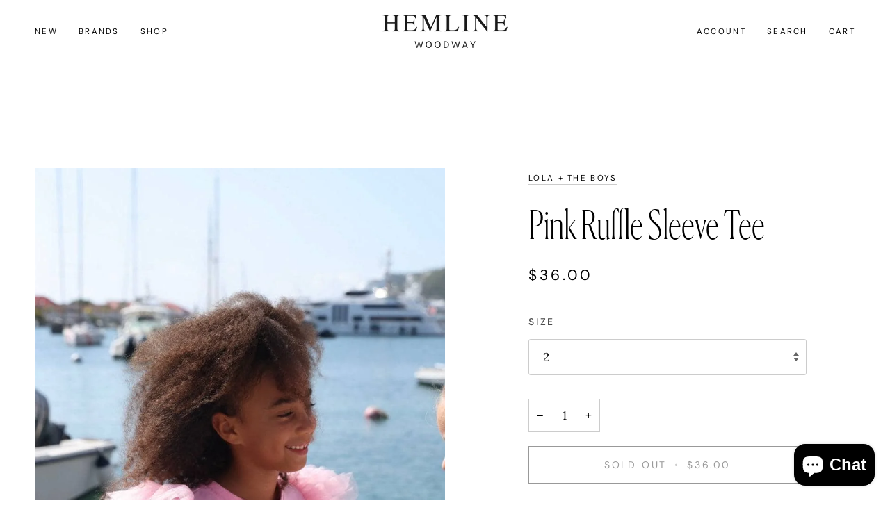

--- FILE ---
content_type: text/html; charset=utf-8
request_url: https://shophemlinewoodway.com/products/pink-ruffle-sleeve-tee
body_size: 34272
content:
<!doctype html>




<html class="no-js" lang="en" ><head>
  <meta charset="utf-8">
  <meta http-equiv="X-UA-Compatible" content="IE=edge,chrome=1">
  <meta name="viewport" content="width=device-width,initial-scale=1,viewport-fit=cover">
  <meta name="theme-color" content="#000000"><link rel="canonical" href="https://shophemlinewoodway.com/products/pink-ruffle-sleeve-tee"><!-- ======================= Pipeline Theme V7.1.1 ========================= -->

  <!-- Preloading ================================================================== -->

  <link rel="preconnect" href="https://cdn.shopify.com" crossorigin>
  <link rel="dns-prefetch" href="https://cdn.shopify.com">
  <link rel="preconnect" href="https://fonts.shopify.com" crossorigin>
  <link rel="dns-prefetch" href="https://fonts.shopifycdn.com">
  <link rel="preconnect" href="https://monorail-edge.shopifysvc.com" crossorigin>

  <link rel="preload" href="//shophemlinewoodway.com/cdn/fonts/lora/lora_n4.9a60cb39eff3bfbc472bac5b3c5c4d7c878f0a8d.woff2" as="font" type="font/woff2" crossorigin>
  <link rel="preload" href="//shophemlinewoodway.com/cdn/fonts/playfair_display/playfairdisplay_n4.9980f3e16959dc89137cc1369bfc3ae98af1deb9.woff2" as="font" type="font/woff2" crossorigin>
  <link rel="preload" href="//shophemlinewoodway.com/cdn/fonts/dm_sans/dmsans_n4.ec80bd4dd7e1a334c969c265873491ae56018d72.woff2" as="font" type="font/woff2" crossorigin>

  <link href="//shophemlinewoodway.com/cdn/shop/t/18/assets/vendor.js?v=144118437607305429831732726517" as="script" rel="preload">
  <link href="//shophemlinewoodway.com/cdn/shop/t/18/assets/theme.js?v=112561406848111087191732726517" as="script" rel="preload">
  <link href="//shophemlinewoodway.com/cdn/shop/t/18/assets/theme.css?v=69346973119000426371732726517" as="script" rel="preload">

  <!-- Title and description ================================================ --><link rel="shortcut icon" href="//shophemlinewoodway.com/cdn/shop/files/Favicon-Black_32x32.png?v=1735073316" type="image/png">
  <title>
    

    Pink Ruffle Sleeve Tee
&ndash; Hemline Woodway

  </title><meta name="description" content="  Simple but classy tee Comfortable and goes with any outfit Material &amp;amp; Care:  100% Cotton Wash Inside Out  Tumble Dry or Hang Dry Avoid Bleach  Do Not Dry Clean">
  <!-- /snippets/social-meta-tags.liquid --><meta property="og:site_name" content="Hemline Woodway">
<meta property="og:url" content="https://shophemlinewoodway.com/products/pink-ruffle-sleeve-tee">
<meta property="og:title" content="Pink Ruffle Sleeve Tee">
<meta property="og:type" content="product">
<meta property="og:description" content="  Simple but classy tee Comfortable and goes with any outfit Material &amp;amp; Care:  100% Cotton Wash Inside Out  Tumble Dry or Hang Dry Avoid Bleach  Do Not Dry Clean"><meta property="og:price:amount" content="36.00">
  <meta property="og:price:currency" content="USD">
      <meta property="og:image" content="http://shophemlinewoodway.com/cdn/shop/files/IMG-4642.jpg?v=1714680116">
      <meta property="og:image:secure_url" content="https://shophemlinewoodway.com/cdn/shop/files/IMG-4642.jpg?v=1714680116">
      <meta property="og:image:height" content="1762">
      <meta property="og:image:width" content="876">
      <meta property="og:image" content="http://shophemlinewoodway.com/cdn/shop/files/IMG-4643.webp?v=1714680115">
      <meta property="og:image:secure_url" content="https://shophemlinewoodway.com/cdn/shop/files/IMG-4643.webp?v=1714680115">
      <meta property="og:image:height" content="1025">
      <meta property="og:image:width" content="1013">
<meta property="twitter:image" content="http://shophemlinewoodway.com/cdn/shop/files/IMG-4642_1200x1200.jpg?v=1714680116">

<meta name="twitter:site" content="@">
<meta name="twitter:card" content="summary_large_image">
<meta name="twitter:title" content="Pink Ruffle Sleeve Tee">
<meta name="twitter:description" content="  Simple but classy tee Comfortable and goes with any outfit Material &amp;amp; Care:  100% Cotton Wash Inside Out  Tumble Dry or Hang Dry Avoid Bleach  Do Not Dry Clean"><!-- CSS ================================================================== -->

  <link href="//shophemlinewoodway.com/cdn/shop/t/18/assets/font-settings.css?v=12730652397946166411762450254" rel="stylesheet" type="text/css" media="all" />

  <!-- /snippets/css-variables.liquid -->


<style data-shopify>
  :root {
  /* ================ Layout Variables ================ */
  
  

  
  

  --LAYOUT-WIDTH: 1450px;
  --LAYOUT-GUTTER: 24px;
  --LAYOUT-GUTTER-OFFSET: -24px;
  --NAV-GUTTER: 15px;
  --LAYOUT-OUTER: 50px;

  /* ================ Product video ================ */
  
--COLOR-VIDEO-BG: #f2f2f2;


  /* ================ Color Variables ================ */

  /* === Backgrounds ===*/
  --COLOR-BG: #ffffff;
  --COLOR-BG-ACCENT: #f6f6f6;

  /* === Text colors ===*/
  --COLOR-TEXT-DARK: #000000;
  --COLOR-TEXT: #000000;
  --COLOR-TEXT-LIGHT: #4d4d4d;

  /* === Bright color ===*/
  --COLOR-PRIMARY: #000000;
  --COLOR-PRIMARY-HOVER: #000000;
  --COLOR-PRIMARY-FADE: rgba(0, 0, 0, 0.05);
  --COLOR-PRIMARY-FADE-HOVER: rgba(0, 0, 0, 0.1);--COLOR-PRIMARY-OPPOSITE: #ffffff;

  /* === Secondary/link Color ===*/
  --COLOR-SECONDARY: #000000;
  --COLOR-SECONDARY-HOVER: #000000;
  --COLOR-SECONDARY-FADE: rgba(0, 0, 0, 0.05);
  --COLOR-SECONDARY-FADE-HOVER: rgba(0, 0, 0, 0.1);--COLOR-SECONDARY-OPPOSITE: #ffffff;

  /* === Shades of grey ===*/
  --COLOR-A5:  rgba(0, 0, 0, 0.05);
  --COLOR-A10: rgba(0, 0, 0, 0.1);
  --COLOR-A20: rgba(0, 0, 0, 0.2);
  --COLOR-A35: rgba(0, 0, 0, 0.35);
  --COLOR-A50: rgba(0, 0, 0, 0.5);
  --COLOR-A80: rgba(0, 0, 0, 0.8);
  --COLOR-A90: rgba(0, 0, 0, 0.9);
  --COLOR-A95: rgba(0, 0, 0, 0.95);


  /* ================ Inverted Color Variables ================ */

  --INVERSE-BG: #fff9f4;
  --INVERSE-BG-ACCENT: #c6bcd0;

  /* === Text colors ===*/
  --INVERSE-TEXT-DARK: #ffffff;
  --INVERSE-TEXT: #ffffff;
  --INVERSE-TEXT-LIGHT: #fffdfc;

  /* === Bright color ===*/
  --INVERSE-PRIMARY: #c6bcd0;
  --INVERSE-PRIMARY-HOVER: #a080c0;
  --INVERSE-PRIMARY-FADE: rgba(198, 188, 208, 0.05);
  --INVERSE-PRIMARY-FADE-HOVER: rgba(198, 188, 208, 0.1);--INVERSE-PRIMARY-OPPOSITE: #000000;


  /* === Second Color ===*/
  --INVERSE-SECONDARY: #696372;
  --INVERSE-SECONDARY-HOVER: #413553;
  --INVERSE-SECONDARY-FADE: rgba(105, 99, 114, 0.05);
  --INVERSE-SECONDARY-FADE-HOVER: rgba(105, 99, 114, 0.1);--INVERSE-SECONDARY-OPPOSITE: #ffffff;


  /* === Shades of grey ===*/
  --INVERSE-A5:  rgba(255, 255, 255, 0.05);
  --INVERSE-A10: rgba(255, 255, 255, 0.1);
  --INVERSE-A20: rgba(255, 255, 255, 0.2);
  --INVERSE-A35: rgba(255, 255, 255, 0.3);
  --INVERSE-A80: rgba(255, 255, 255, 0.8);
  --INVERSE-A90: rgba(255, 255, 255, 0.9);
  --INVERSE-A95: rgba(255, 255, 255, 0.95);


  /* ================ Bright Color Variables ================ */

  --BRIGHT-BG: #c6bcd0;
  --BRIGHT-BG-ACCENT: #fff9f4;

  /* === Text colors ===*/
  --BRIGHT-TEXT-DARK: #404040;
  --BRIGHT-TEXT: #000000;
  --BRIGHT-TEXT-LIGHT: #3b383e;

  /* === Bright color ===*/
  --BRIGHT-PRIMARY: #696372;
  --BRIGHT-PRIMARY-HOVER: #413553;
  --BRIGHT-PRIMARY-FADE: rgba(105, 99, 114, 0.05);
  --BRIGHT-PRIMARY-FADE-HOVER: rgba(105, 99, 114, 0.1);--BRIGHT-PRIMARY-OPPOSITE: #ffffff;


  /* === Second Color ===*/
  --BRIGHT-SECONDARY: #c6bcd0;
  --BRIGHT-SECONDARY-HOVER: #a080c0;
  --BRIGHT-SECONDARY-FADE: rgba(198, 188, 208, 0.05);
  --BRIGHT-SECONDARY-FADE-HOVER: rgba(198, 188, 208, 0.1);--BRIGHT-SECONDARY-OPPOSITE: #000000;


  /* === Shades of grey ===*/
  --BRIGHT-A5:  rgba(0, 0, 0, 0.05);
  --BRIGHT-A10: rgba(0, 0, 0, 0.1);
  --BRIGHT-A20: rgba(0, 0, 0, 0.2);
  --BRIGHT-A35: rgba(0, 0, 0, 0.3);
  --BRIGHT-A80: rgba(0, 0, 0, 0.8);
  --BRIGHT-A90: rgba(0, 0, 0, 0.9);
  --BRIGHT-A95: rgba(0, 0, 0, 0.95);


  /* === Account Bar ===*/
  --COLOR-ANNOUNCEMENT-BG: #c6bcd0;
  --COLOR-ANNOUNCEMENT-TEXT: #000000;

  /* === Nav and dropdown link background ===*/
  --COLOR-NAV: #ffffff;
  --COLOR-NAV-TEXT: #000000;
  --COLOR-NAV-TEXT-DARK: #000000;
  --COLOR-NAV-TEXT-LIGHT: #4d4d4d;
  --COLOR-NAV-BORDER: #f6f6f6;
  --COLOR-NAV-A10: rgba(0, 0, 0, 0.1);
  --COLOR-NAV-A50: rgba(0, 0, 0, 0.5);
  --COLOR-HIGHLIGHT-LINK: #000000;

  /* === Site Footer ===*/
  --COLOR-FOOTER-BG: #c6bcd0;
  --COLOR-FOOTER-TEXT: #000000;
  --COLOR-FOOTER-A5: rgba(0, 0, 0, 0.05);
  --COLOR-FOOTER-A15: rgba(0, 0, 0, 0.15);
  --COLOR-FOOTER-A90: rgba(0, 0, 0, 0.9);

  /* === Sub-Footer ===*/
  --COLOR-SUB-FOOTER-BG: #bdb3c7;
  --COLOR-SUB-FOOTER-TEXT: #000000;
  --COLOR-SUB-FOOTER-A5: rgba(0, 0, 0, 0.05);
  --COLOR-SUB-FOOTER-A15: rgba(0, 0, 0, 0.15);
  --COLOR-SUB-FOOTER-A90: rgba(0, 0, 0, 0.9);

  /* === Products ===*/
  --PRODUCT-GRID-ASPECT-RATIO: 60.0%;

  /* === Product badges ===*/
  --COLOR-BADGE: #c6bcd0;
  --COLOR-BADGE-TEXT: #696372;
  --COLOR-BADGE-TEXT-DARK: #423850;
  --COLOR-BADGE-TEXT-HOVER: #8f8999;
  --COLOR-BADGE-HAIRLINE: #c1b8cb;

  /* === Product item slider ===*/--COLOR-PRODUCT-SLIDER: #c6bcd0;--COLOR-PRODUCT-SLIDER-OPPOSITE: rgba(0, 0, 0, 0.06);/* === disabled form colors ===*/
  --COLOR-DISABLED-BG: #e6e6e6;
  --COLOR-DISABLED-TEXT: #a6a6a6;

  --INVERSE-DISABLED-BG: #fffaf5;
  --INVERSE-DISABLED-TEXT: #fffbf8;


  /* === Tailwind RGBA Palette ===*/
  --RGB-CANVAS: 255 255 255;
  --RGB-CONTENT: 0 0 0;
  --RGB-PRIMARY: 0 0 0;
  --RGB-SECONDARY: 0 0 0;

  --RGB-DARK-CANVAS: 255 249 244;
  --RGB-DARK-CONTENT: 255 255 255;
  --RGB-DARK-PRIMARY: 198 188 208;
  --RGB-DARK-SECONDARY: 105 99 114;

  --RGB-BRIGHT-CANVAS: 198 188 208;
  --RGB-BRIGHT-CONTENT: 0 0 0;
  --RGB-BRIGHT-PRIMARY: 105 99 114;
  --RGB-BRIGHT-SECONDARY: 198 188 208;

  --RGB-PRIMARY-CONTRAST: 255 255 255;
  --RGB-SECONDARY-CONTRAST: 255 255 255;

  --RGB-DARK-PRIMARY-CONTRAST: 0 0 0;
  --RGB-DARK-SECONDARY-CONTRAST: 255 255 255;

  --RGB-BRIGHT-PRIMARY-CONTRAST: 255 255 255;
  --RGB-BRIGHT-SECONDARY-CONTRAST: 0 0 0;


  /* === Button Radius === */
  --BUTTON-RADIUS: 0px;


  /* ================ Typography ================ */

  --FONT-STACK-BODY: Lora, serif;
  --FONT-STYLE-BODY: normal;
  --FONT-WEIGHT-BODY: 400;
  --FONT-WEIGHT-BODY-BOLD: 500;
  --FONT-ADJUST-BODY: 1.0;
  
    --FONT-BODY-TRANSFORM: none;
    --FONT-BODY-LETTER-SPACING: normal;
  

  --FONT-STACK-HEADING: 'canela-condensed-thin', serif;
  --FONT-STYLE-HEADING: normal;
  --FONT-WEIGHT-HEADING: 400;
  --FONT-WEIGHT-HEADING-BOLD: 500;
  --FONT-ADJUST-HEADING: 1.25;
  
    --FONT-HEADING-TRANSFORM: none;
    --FONT-HEADING-LETTER-SPACING: normal;
  

  --FONT-STACK-ACCENT: "DM Sans", serif;
  --FONT-STYLE-ACCENT: normal;
  --FONT-WEIGHT-ACCENT: 400;
  --FONT-WEIGHT-ACCENT-BOLD: 500;
  --FONT-ADJUST-ACCENT: 1.0;
  
    --FONT-ACCENT-TRANSFORM: uppercase;
    --FONT-ACCENT-LETTER-SPACING: 0.2em;

  --TYPE-STACK-NAV: "DM Sans", sans-serif;
  --TYPE-STYLE-NAV: normal;
  --TYPE-ADJUST-NAV: 1.0;
  --TYPE-WEIGHT-NAV: 400;
  
    --FONT-NAV-TRANSFORM: uppercase;
    --FONT-NAV-LETTER-SPACING: 0.2em;

  --TYPE-STACK-BUTTON: "DM Sans", sans-serif;
  --TYPE-STYLE-BUTTON: normal;
  --TYPE-ADJUST-BUTTON: 1.0;
  --TYPE-WEIGHT-BUTTON: 400;
  
    --FONT-BUTTON-TRANSFORM: uppercase;
    --FONT-BUTTON-LETTER-SPACING: 0.2em;

  --TYPE-STACK-KICKER: "DM Sans", sans-serif;
  --TYPE-STYLE-KICKER: normal;
  --TYPE-ADJUST-KICKER: 1.0;
  --TYPE-WEIGHT-KICKER: 400;
  
    --FONT-KICKER-TRANSFORM: uppercase;
    --FONT-KICKER-LETTER-SPACING: 0.2em;


  --ICO-SELECT: url('//shophemlinewoodway.com/cdn/shop/t/18/assets/ico-select.svg?v=36999314594700400811732726517');

  /* ================ Photo correction ================ */
  --PHOTO-CORRECTION: 100%;

  

  }

  
/* ================ Typography ================ */
/* ================ type-scale.com ============ */

/* 1.16 base 11.5 */
:root {
  --font-1: 10px;
  --font-2: 11px;
  --font-3: 13px;
  --font-4: 15px;
  --font-5: 17px;
  --font-6: 20px;
  --font-7: 24px;
  --font-8: 27px;
  --font-9: 32px;
  --font-10:37px;
  --font-11:43px;
  --font-12:49px;
  --font-13:57px;
  --font-14:67px;
  --font-15:77px;
}

/* 1.175 base 11.5 */
@media only screen and (min-width: 480px) and (max-width: 1099px) {
  :root {
  --font-1: 10px;
  --font-2: 11.5px;
  --font-3: 13.5px;
  --font-4: 16px;
  --font-5: 19px;
  --font-6: 22px;
  --font-7: 26px;
  --font-8: 30px;
  --font-9: 36px;
  --font-10:42px;
  --font-11:49px;
  --font-12:58px;
  --font-13:68px;
  --font-14:80px;
  --font-15:94px;
  }
}

 /* 1.22 base 11.5 */
 @media only screen and (min-width: 1100px) {
  :root {
  --font-1: 10px;
  --font-2: 11.5px;
  --font-3: 14px;
  --font-4: 17px;
  --font-5: 21px;
  --font-6: 25px;
  --font-7: 31px;
  --font-8: 38px;
  --font-9: 46px;
  --font-10:56px;
  --font-11:68px;
  --font-12:83px;
  --font-13:102px;
  --font-14:124px;
  --font-15:151px;
  }
}

</style>


  <link href="//shophemlinewoodway.com/cdn/shop/t/18/assets/theme.css?v=69346973119000426371732726517" rel="stylesheet" type="text/css" media="all" />

  <script>
    document.documentElement.className = document.documentElement.className.replace('no-js', 'js');

    
      document.documentElement.classList.add('aos-initialized');let root = '/';
    if (root[root.length - 1] !== '/') {
      root = `${root}/`;
    }
    var theme = {
      routes: {
        root_url: root,
        cart: '/cart',
        cart_add_url: '/cart/add',
        product_recommendations_url: '/recommendations/products',
        account_addresses_url: '/account/addresses',
        predictive_search_url: '/search/suggest'
      },
      state: {
        cartOpen: null,
      },
      sizes: {
        small: 480,
        medium: 768,
        large: 1100,
        widescreen: 1400
      },
      assets: {
        photoswipe: '//shophemlinewoodway.com/cdn/shop/t/18/assets/photoswipe.js?v=162613001030112971491732726517',
        smoothscroll: '//shophemlinewoodway.com/cdn/shop/t/18/assets/smoothscroll.js?v=37906625415260927261732726517',
        swatches: '//shophemlinewoodway.com/cdn/shop/t/18/assets/swatches.json?v=66699228461258065041732726517',
        noImage: '//shophemlinewoodway.com/cdn/shopifycloud/storefront/assets/no-image-2048-a2addb12.gif',
        base: '//shophemlinewoodway.com/cdn/shop/t/18/assets/'
      },
      strings: {
        swatchesKey: "Color, Colour",
        addToCart: "Add to Cart",
        estimateShipping: "Estimate shipping",
        noShippingAvailable: "We do not ship to this destination.",
        free: "Free",
        from: "From",
        preOrder: "Pre-order",
        soldOut: "Sold Out",
        sale: "Sale",
        subscription: "Subscription",
        unavailable: "Unavailable",
        unitPrice: "Unit price",
        unitPriceSeparator: "per",
        stockout: "All available stock is in cart",
        products: "Products",
        pages: "Pages",
        collections: "Collections",
        resultsFor: "Results for",
        noResultsFor: "No results for",
        articles: "Articles",
        successMessage: "Link copied to clipboard",
      },
      settings: {
        badge_sale_type: "percentage",
        animate_hover: false,
        animate_scroll: true,
        show_locale_desktop: null,
        show_locale_mobile: null,
        show_currency_desktop: null,
        show_currency_mobile: null,
        currency_select_type: "country",
        currency_code_enable: false,
        cycle_images_hover_delay: 1.5
      },
      info: {
        name: 'pipeline'
      },
      version: '7.1.1',
      moneyFormat: "${{amount}}",
      shopCurrency: "USD",
      currencyCode: "USD"
    }
    let windowInnerHeight = window.innerHeight;
    document.documentElement.style.setProperty('--full-screen', `${windowInnerHeight}px`);
    document.documentElement.style.setProperty('--three-quarters', `${windowInnerHeight * 0.75}px`);
    document.documentElement.style.setProperty('--two-thirds', `${windowInnerHeight * 0.66}px`);
    document.documentElement.style.setProperty('--one-half', `${windowInnerHeight * 0.5}px`);
    document.documentElement.style.setProperty('--one-third', `${windowInnerHeight * 0.33}px`);
    document.documentElement.style.setProperty('--one-fifth', `${windowInnerHeight * 0.2}px`);

    window.isRTL = document.documentElement.getAttribute('dir') === 'rtl';
  </script><!-- Theme Javascript ============================================================== -->
  <script src="//shophemlinewoodway.com/cdn/shop/t/18/assets/vendor.js?v=144118437607305429831732726517" defer="defer"></script>
  <script src="//shophemlinewoodway.com/cdn/shop/t/18/assets/theme.js?v=112561406848111087191732726517" defer="defer"></script>

  <script>
    (function () {
      function onPageShowEvents() {
        if ('requestIdleCallback' in window) {
          requestIdleCallback(initCartEvent, { timeout: 500 })
        } else {
          initCartEvent()
        }
        function initCartEvent(){
          window.fetch(window.theme.routes.cart + '.js')
          .then((response) => {
            if(!response.ok){
              throw {status: response.statusText};
            }
            return response.json();
          })
          .then((response) => {
            document.dispatchEvent(new CustomEvent('theme:cart:change', {
              detail: {
                cart: response,
              },
              bubbles: true,
            }));
            return response;
          })
          .catch((e) => {
            console.error(e);
          });
        }
      };
      window.onpageshow = onPageShowEvents;
    })();
  </script>

  <script type="text/javascript">
    if (window.MSInputMethodContext && document.documentMode) {
      var scripts = document.getElementsByTagName('script')[0];
      var polyfill = document.createElement("script");
      polyfill.defer = true;
      polyfill.src = "//shophemlinewoodway.com/cdn/shop/t/18/assets/ie11.js?v=144489047535103983231732726517";

      scripts.parentNode.insertBefore(polyfill, scripts);
    }
  </script>

  <!-- Shopify app scripts =========================================================== -->
  <script>window.performance && window.performance.mark && window.performance.mark('shopify.content_for_header.start');</script><meta name="facebook-domain-verification" content="oev4vgz7hydwcaosej4nemkdqzpbp0">
<meta id="shopify-digital-wallet" name="shopify-digital-wallet" content="/57630064778/digital_wallets/dialog">
<meta name="shopify-checkout-api-token" content="e69d777001dd0ab3d044c2193d44576a">
<meta id="in-context-paypal-metadata" data-shop-id="57630064778" data-venmo-supported="false" data-environment="production" data-locale="en_US" data-paypal-v4="true" data-currency="USD">
<link rel="alternate" type="application/json+oembed" href="https://shophemlinewoodway.com/products/pink-ruffle-sleeve-tee.oembed">
<script async="async" src="/checkouts/internal/preloads.js?locale=en-US"></script>
<link rel="preconnect" href="https://shop.app" crossorigin="anonymous">
<script async="async" src="https://shop.app/checkouts/internal/preloads.js?locale=en-US&shop_id=57630064778" crossorigin="anonymous"></script>
<script id="apple-pay-shop-capabilities" type="application/json">{"shopId":57630064778,"countryCode":"US","currencyCode":"USD","merchantCapabilities":["supports3DS"],"merchantId":"gid:\/\/shopify\/Shop\/57630064778","merchantName":"Hemline Woodway","requiredBillingContactFields":["postalAddress","email","phone"],"requiredShippingContactFields":["postalAddress","email","phone"],"shippingType":"shipping","supportedNetworks":["visa","masterCard","amex","discover","elo","jcb"],"total":{"type":"pending","label":"Hemline Woodway","amount":"1.00"},"shopifyPaymentsEnabled":true,"supportsSubscriptions":true}</script>
<script id="shopify-features" type="application/json">{"accessToken":"e69d777001dd0ab3d044c2193d44576a","betas":["rich-media-storefront-analytics"],"domain":"shophemlinewoodway.com","predictiveSearch":true,"shopId":57630064778,"locale":"en"}</script>
<script>var Shopify = Shopify || {};
Shopify.shop = "hemline-woodway.myshopify.com";
Shopify.locale = "en";
Shopify.currency = {"active":"USD","rate":"1.0"};
Shopify.country = "US";
Shopify.theme = {"name":"Holiday 2025","id":139296276618,"schema_name":"Pipeline","schema_version":"7.1.1","theme_store_id":739,"role":"main"};
Shopify.theme.handle = "null";
Shopify.theme.style = {"id":null,"handle":null};
Shopify.cdnHost = "shophemlinewoodway.com/cdn";
Shopify.routes = Shopify.routes || {};
Shopify.routes.root = "/";</script>
<script type="module">!function(o){(o.Shopify=o.Shopify||{}).modules=!0}(window);</script>
<script>!function(o){function n(){var o=[];function n(){o.push(Array.prototype.slice.apply(arguments))}return n.q=o,n}var t=o.Shopify=o.Shopify||{};t.loadFeatures=n(),t.autoloadFeatures=n()}(window);</script>
<script>
  window.ShopifyPay = window.ShopifyPay || {};
  window.ShopifyPay.apiHost = "shop.app\/pay";
  window.ShopifyPay.redirectState = null;
</script>
<script id="shop-js-analytics" type="application/json">{"pageType":"product"}</script>
<script defer="defer" async type="module" src="//shophemlinewoodway.com/cdn/shopifycloud/shop-js/modules/v2/client.init-shop-cart-sync_BApSsMSl.en.esm.js"></script>
<script defer="defer" async type="module" src="//shophemlinewoodway.com/cdn/shopifycloud/shop-js/modules/v2/chunk.common_CBoos6YZ.esm.js"></script>
<script type="module">
  await import("//shophemlinewoodway.com/cdn/shopifycloud/shop-js/modules/v2/client.init-shop-cart-sync_BApSsMSl.en.esm.js");
await import("//shophemlinewoodway.com/cdn/shopifycloud/shop-js/modules/v2/chunk.common_CBoos6YZ.esm.js");

  window.Shopify.SignInWithShop?.initShopCartSync?.({"fedCMEnabled":true,"windoidEnabled":true});

</script>
<script defer="defer" async type="module" src="//shophemlinewoodway.com/cdn/shopifycloud/shop-js/modules/v2/client.payment-terms_BHOWV7U_.en.esm.js"></script>
<script defer="defer" async type="module" src="//shophemlinewoodway.com/cdn/shopifycloud/shop-js/modules/v2/chunk.common_CBoos6YZ.esm.js"></script>
<script defer="defer" async type="module" src="//shophemlinewoodway.com/cdn/shopifycloud/shop-js/modules/v2/chunk.modal_Bu1hFZFC.esm.js"></script>
<script type="module">
  await import("//shophemlinewoodway.com/cdn/shopifycloud/shop-js/modules/v2/client.payment-terms_BHOWV7U_.en.esm.js");
await import("//shophemlinewoodway.com/cdn/shopifycloud/shop-js/modules/v2/chunk.common_CBoos6YZ.esm.js");
await import("//shophemlinewoodway.com/cdn/shopifycloud/shop-js/modules/v2/chunk.modal_Bu1hFZFC.esm.js");

  
</script>
<script>
  window.Shopify = window.Shopify || {};
  if (!window.Shopify.featureAssets) window.Shopify.featureAssets = {};
  window.Shopify.featureAssets['shop-js'] = {"shop-cart-sync":["modules/v2/client.shop-cart-sync_DJczDl9f.en.esm.js","modules/v2/chunk.common_CBoos6YZ.esm.js"],"init-fed-cm":["modules/v2/client.init-fed-cm_BzwGC0Wi.en.esm.js","modules/v2/chunk.common_CBoos6YZ.esm.js"],"init-windoid":["modules/v2/client.init-windoid_BS26ThXS.en.esm.js","modules/v2/chunk.common_CBoos6YZ.esm.js"],"shop-cash-offers":["modules/v2/client.shop-cash-offers_DthCPNIO.en.esm.js","modules/v2/chunk.common_CBoos6YZ.esm.js","modules/v2/chunk.modal_Bu1hFZFC.esm.js"],"shop-button":["modules/v2/client.shop-button_D_JX508o.en.esm.js","modules/v2/chunk.common_CBoos6YZ.esm.js"],"init-shop-email-lookup-coordinator":["modules/v2/client.init-shop-email-lookup-coordinator_DFwWcvrS.en.esm.js","modules/v2/chunk.common_CBoos6YZ.esm.js"],"shop-toast-manager":["modules/v2/client.shop-toast-manager_tEhgP2F9.en.esm.js","modules/v2/chunk.common_CBoos6YZ.esm.js"],"shop-login-button":["modules/v2/client.shop-login-button_DwLgFT0K.en.esm.js","modules/v2/chunk.common_CBoos6YZ.esm.js","modules/v2/chunk.modal_Bu1hFZFC.esm.js"],"avatar":["modules/v2/client.avatar_BTnouDA3.en.esm.js"],"init-shop-cart-sync":["modules/v2/client.init-shop-cart-sync_BApSsMSl.en.esm.js","modules/v2/chunk.common_CBoos6YZ.esm.js"],"pay-button":["modules/v2/client.pay-button_BuNmcIr_.en.esm.js","modules/v2/chunk.common_CBoos6YZ.esm.js"],"init-shop-for-new-customer-accounts":["modules/v2/client.init-shop-for-new-customer-accounts_DrjXSI53.en.esm.js","modules/v2/client.shop-login-button_DwLgFT0K.en.esm.js","modules/v2/chunk.common_CBoos6YZ.esm.js","modules/v2/chunk.modal_Bu1hFZFC.esm.js"],"init-customer-accounts-sign-up":["modules/v2/client.init-customer-accounts-sign-up_TlVCiykN.en.esm.js","modules/v2/client.shop-login-button_DwLgFT0K.en.esm.js","modules/v2/chunk.common_CBoos6YZ.esm.js","modules/v2/chunk.modal_Bu1hFZFC.esm.js"],"shop-follow-button":["modules/v2/client.shop-follow-button_C5D3XtBb.en.esm.js","modules/v2/chunk.common_CBoos6YZ.esm.js","modules/v2/chunk.modal_Bu1hFZFC.esm.js"],"checkout-modal":["modules/v2/client.checkout-modal_8TC_1FUY.en.esm.js","modules/v2/chunk.common_CBoos6YZ.esm.js","modules/v2/chunk.modal_Bu1hFZFC.esm.js"],"init-customer-accounts":["modules/v2/client.init-customer-accounts_C0Oh2ljF.en.esm.js","modules/v2/client.shop-login-button_DwLgFT0K.en.esm.js","modules/v2/chunk.common_CBoos6YZ.esm.js","modules/v2/chunk.modal_Bu1hFZFC.esm.js"],"lead-capture":["modules/v2/client.lead-capture_Cq0gfm7I.en.esm.js","modules/v2/chunk.common_CBoos6YZ.esm.js","modules/v2/chunk.modal_Bu1hFZFC.esm.js"],"shop-login":["modules/v2/client.shop-login_BmtnoEUo.en.esm.js","modules/v2/chunk.common_CBoos6YZ.esm.js","modules/v2/chunk.modal_Bu1hFZFC.esm.js"],"payment-terms":["modules/v2/client.payment-terms_BHOWV7U_.en.esm.js","modules/v2/chunk.common_CBoos6YZ.esm.js","modules/v2/chunk.modal_Bu1hFZFC.esm.js"]};
</script>
<script>(function() {
  var isLoaded = false;
  function asyncLoad() {
    if (isLoaded) return;
    isLoaded = true;
    var urls = ["https:\/\/design-packs.herokuapp.com\/design_packs_file.js?shop=hemline-woodway.myshopify.com"];
    for (var i = 0; i < urls.length; i++) {
      var s = document.createElement('script');
      s.type = 'text/javascript';
      s.async = true;
      s.src = urls[i];
      var x = document.getElementsByTagName('script')[0];
      x.parentNode.insertBefore(s, x);
    }
  };
  if(window.attachEvent) {
    window.attachEvent('onload', asyncLoad);
  } else {
    window.addEventListener('load', asyncLoad, false);
  }
})();</script>
<script id="__st">var __st={"a":57630064778,"offset":-21600,"reqid":"564c9a34-f73c-4b0b-a901-aafc5b12045e-1768866687","pageurl":"shophemlinewoodway.com\/products\/pink-ruffle-sleeve-tee","u":"9d7df15c4420","p":"product","rtyp":"product","rid":8079313469578};</script>
<script>window.ShopifyPaypalV4VisibilityTracking = true;</script>
<script id="captcha-bootstrap">!function(){'use strict';const t='contact',e='account',n='new_comment',o=[[t,t],['blogs',n],['comments',n],[t,'customer']],c=[[e,'customer_login'],[e,'guest_login'],[e,'recover_customer_password'],[e,'create_customer']],r=t=>t.map((([t,e])=>`form[action*='/${t}']:not([data-nocaptcha='true']) input[name='form_type'][value='${e}']`)).join(','),a=t=>()=>t?[...document.querySelectorAll(t)].map((t=>t.form)):[];function s(){const t=[...o],e=r(t);return a(e)}const i='password',u='form_key',d=['recaptcha-v3-token','g-recaptcha-response','h-captcha-response',i],f=()=>{try{return window.sessionStorage}catch{return}},m='__shopify_v',_=t=>t.elements[u];function p(t,e,n=!1){try{const o=window.sessionStorage,c=JSON.parse(o.getItem(e)),{data:r}=function(t){const{data:e,action:n}=t;return t[m]||n?{data:e,action:n}:{data:t,action:n}}(c);for(const[e,n]of Object.entries(r))t.elements[e]&&(t.elements[e].value=n);n&&o.removeItem(e)}catch(o){console.error('form repopulation failed',{error:o})}}const l='form_type',E='cptcha';function T(t){t.dataset[E]=!0}const w=window,h=w.document,L='Shopify',v='ce_forms',y='captcha';let A=!1;((t,e)=>{const n=(g='f06e6c50-85a8-45c8-87d0-21a2b65856fe',I='https://cdn.shopify.com/shopifycloud/storefront-forms-hcaptcha/ce_storefront_forms_captcha_hcaptcha.v1.5.2.iife.js',D={infoText:'Protected by hCaptcha',privacyText:'Privacy',termsText:'Terms'},(t,e,n)=>{const o=w[L][v],c=o.bindForm;if(c)return c(t,g,e,D).then(n);var r;o.q.push([[t,g,e,D],n]),r=I,A||(h.body.append(Object.assign(h.createElement('script'),{id:'captcha-provider',async:!0,src:r})),A=!0)});var g,I,D;w[L]=w[L]||{},w[L][v]=w[L][v]||{},w[L][v].q=[],w[L][y]=w[L][y]||{},w[L][y].protect=function(t,e){n(t,void 0,e),T(t)},Object.freeze(w[L][y]),function(t,e,n,w,h,L){const[v,y,A,g]=function(t,e,n){const i=e?o:[],u=t?c:[],d=[...i,...u],f=r(d),m=r(i),_=r(d.filter((([t,e])=>n.includes(e))));return[a(f),a(m),a(_),s()]}(w,h,L),I=t=>{const e=t.target;return e instanceof HTMLFormElement?e:e&&e.form},D=t=>v().includes(t);t.addEventListener('submit',(t=>{const e=I(t);if(!e)return;const n=D(e)&&!e.dataset.hcaptchaBound&&!e.dataset.recaptchaBound,o=_(e),c=g().includes(e)&&(!o||!o.value);(n||c)&&t.preventDefault(),c&&!n&&(function(t){try{if(!f())return;!function(t){const e=f();if(!e)return;const n=_(t);if(!n)return;const o=n.value;o&&e.removeItem(o)}(t);const e=Array.from(Array(32),(()=>Math.random().toString(36)[2])).join('');!function(t,e){_(t)||t.append(Object.assign(document.createElement('input'),{type:'hidden',name:u})),t.elements[u].value=e}(t,e),function(t,e){const n=f();if(!n)return;const o=[...t.querySelectorAll(`input[type='${i}']`)].map((({name:t})=>t)),c=[...d,...o],r={};for(const[a,s]of new FormData(t).entries())c.includes(a)||(r[a]=s);n.setItem(e,JSON.stringify({[m]:1,action:t.action,data:r}))}(t,e)}catch(e){console.error('failed to persist form',e)}}(e),e.submit())}));const S=(t,e)=>{t&&!t.dataset[E]&&(n(t,e.some((e=>e===t))),T(t))};for(const o of['focusin','change'])t.addEventListener(o,(t=>{const e=I(t);D(e)&&S(e,y())}));const B=e.get('form_key'),M=e.get(l),P=B&&M;t.addEventListener('DOMContentLoaded',(()=>{const t=y();if(P)for(const e of t)e.elements[l].value===M&&p(e,B);[...new Set([...A(),...v().filter((t=>'true'===t.dataset.shopifyCaptcha))])].forEach((e=>S(e,t)))}))}(h,new URLSearchParams(w.location.search),n,t,e,['guest_login'])})(!0,!0)}();</script>
<script integrity="sha256-4kQ18oKyAcykRKYeNunJcIwy7WH5gtpwJnB7kiuLZ1E=" data-source-attribution="shopify.loadfeatures" defer="defer" src="//shophemlinewoodway.com/cdn/shopifycloud/storefront/assets/storefront/load_feature-a0a9edcb.js" crossorigin="anonymous"></script>
<script crossorigin="anonymous" defer="defer" src="//shophemlinewoodway.com/cdn/shopifycloud/storefront/assets/shopify_pay/storefront-65b4c6d7.js?v=20250812"></script>
<script data-source-attribution="shopify.dynamic_checkout.dynamic.init">var Shopify=Shopify||{};Shopify.PaymentButton=Shopify.PaymentButton||{isStorefrontPortableWallets:!0,init:function(){window.Shopify.PaymentButton.init=function(){};var t=document.createElement("script");t.src="https://shophemlinewoodway.com/cdn/shopifycloud/portable-wallets/latest/portable-wallets.en.js",t.type="module",document.head.appendChild(t)}};
</script>
<script data-source-attribution="shopify.dynamic_checkout.buyer_consent">
  function portableWalletsHideBuyerConsent(e){var t=document.getElementById("shopify-buyer-consent"),n=document.getElementById("shopify-subscription-policy-button");t&&n&&(t.classList.add("hidden"),t.setAttribute("aria-hidden","true"),n.removeEventListener("click",e))}function portableWalletsShowBuyerConsent(e){var t=document.getElementById("shopify-buyer-consent"),n=document.getElementById("shopify-subscription-policy-button");t&&n&&(t.classList.remove("hidden"),t.removeAttribute("aria-hidden"),n.addEventListener("click",e))}window.Shopify?.PaymentButton&&(window.Shopify.PaymentButton.hideBuyerConsent=portableWalletsHideBuyerConsent,window.Shopify.PaymentButton.showBuyerConsent=portableWalletsShowBuyerConsent);
</script>
<script>
  function portableWalletsCleanup(e){e&&e.src&&console.error("Failed to load portable wallets script "+e.src);var t=document.querySelectorAll("shopify-accelerated-checkout .shopify-payment-button__skeleton, shopify-accelerated-checkout-cart .wallet-cart-button__skeleton"),e=document.getElementById("shopify-buyer-consent");for(let e=0;e<t.length;e++)t[e].remove();e&&e.remove()}function portableWalletsNotLoadedAsModule(e){e instanceof ErrorEvent&&"string"==typeof e.message&&e.message.includes("import.meta")&&"string"==typeof e.filename&&e.filename.includes("portable-wallets")&&(window.removeEventListener("error",portableWalletsNotLoadedAsModule),window.Shopify.PaymentButton.failedToLoad=e,"loading"===document.readyState?document.addEventListener("DOMContentLoaded",window.Shopify.PaymentButton.init):window.Shopify.PaymentButton.init())}window.addEventListener("error",portableWalletsNotLoadedAsModule);
</script>

<script type="module" src="https://shophemlinewoodway.com/cdn/shopifycloud/portable-wallets/latest/portable-wallets.en.js" onError="portableWalletsCleanup(this)" crossorigin="anonymous"></script>
<script nomodule>
  document.addEventListener("DOMContentLoaded", portableWalletsCleanup);
</script>

<link id="shopify-accelerated-checkout-styles" rel="stylesheet" media="screen" href="https://shophemlinewoodway.com/cdn/shopifycloud/portable-wallets/latest/accelerated-checkout-backwards-compat.css" crossorigin="anonymous">
<style id="shopify-accelerated-checkout-cart">
        #shopify-buyer-consent {
  margin-top: 1em;
  display: inline-block;
  width: 100%;
}

#shopify-buyer-consent.hidden {
  display: none;
}

#shopify-subscription-policy-button {
  background: none;
  border: none;
  padding: 0;
  text-decoration: underline;
  font-size: inherit;
  cursor: pointer;
}

#shopify-subscription-policy-button::before {
  box-shadow: none;
}

      </style>

<script>window.performance && window.performance.mark && window.performance.mark('shopify.content_for_header.end');</script>








<script>
	window.StoreCreditInit = {
		shop: 'hemline-woodway.myshopify.com',
		cashback_widget_status: 0
	}
</script>




<!-- BEGIN app block: shopify://apps/klaviyo-email-marketing-sms/blocks/klaviyo-onsite-embed/2632fe16-c075-4321-a88b-50b567f42507 -->












  <script async src="https://static.klaviyo.com/onsite/js/TtxcyH/klaviyo.js?company_id=TtxcyH"></script>
  <script>!function(){if(!window.klaviyo){window._klOnsite=window._klOnsite||[];try{window.klaviyo=new Proxy({},{get:function(n,i){return"push"===i?function(){var n;(n=window._klOnsite).push.apply(n,arguments)}:function(){for(var n=arguments.length,o=new Array(n),w=0;w<n;w++)o[w]=arguments[w];var t="function"==typeof o[o.length-1]?o.pop():void 0,e=new Promise((function(n){window._klOnsite.push([i].concat(o,[function(i){t&&t(i),n(i)}]))}));return e}}})}catch(n){window.klaviyo=window.klaviyo||[],window.klaviyo.push=function(){var n;(n=window._klOnsite).push.apply(n,arguments)}}}}();</script>

  
    <script id="viewed_product">
      if (item == null) {
        var _learnq = _learnq || [];

        var MetafieldReviews = null
        var MetafieldYotpoRating = null
        var MetafieldYotpoCount = null
        var MetafieldLooxRating = null
        var MetafieldLooxCount = null
        var okendoProduct = null
        var okendoProductReviewCount = null
        var okendoProductReviewAverageValue = null
        try {
          // The following fields are used for Customer Hub recently viewed in order to add reviews.
          // This information is not part of __kla_viewed. Instead, it is part of __kla_viewed_reviewed_items
          MetafieldReviews = {};
          MetafieldYotpoRating = null
          MetafieldYotpoCount = null
          MetafieldLooxRating = null
          MetafieldLooxCount = null

          okendoProduct = null
          // If the okendo metafield is not legacy, it will error, which then requires the new json formatted data
          if (okendoProduct && 'error' in okendoProduct) {
            okendoProduct = null
          }
          okendoProductReviewCount = okendoProduct ? okendoProduct.reviewCount : null
          okendoProductReviewAverageValue = okendoProduct ? okendoProduct.reviewAverageValue : null
        } catch (error) {
          console.error('Error in Klaviyo onsite reviews tracking:', error);
        }

        var item = {
          Name: "Pink Ruffle Sleeve Tee",
          ProductID: 8079313469578,
          Categories: ["All Product Collection"],
          ImageURL: "https://shophemlinewoodway.com/cdn/shop/files/IMG-4642_grande.jpg?v=1714680116",
          URL: "https://shophemlinewoodway.com/products/pink-ruffle-sleeve-tee",
          Brand: "Lola + The Boys",
          Price: "$36.00",
          Value: "36.00",
          CompareAtPrice: "$0.00"
        };
        _learnq.push(['track', 'Viewed Product', item]);
        _learnq.push(['trackViewedItem', {
          Title: item.Name,
          ItemId: item.ProductID,
          Categories: item.Categories,
          ImageUrl: item.ImageURL,
          Url: item.URL,
          Metadata: {
            Brand: item.Brand,
            Price: item.Price,
            Value: item.Value,
            CompareAtPrice: item.CompareAtPrice
          },
          metafields:{
            reviews: MetafieldReviews,
            yotpo:{
              rating: MetafieldYotpoRating,
              count: MetafieldYotpoCount,
            },
            loox:{
              rating: MetafieldLooxRating,
              count: MetafieldLooxCount,
            },
            okendo: {
              rating: okendoProductReviewAverageValue,
              count: okendoProductReviewCount,
            }
          }
        }]);
      }
    </script>
  




  <script>
    window.klaviyoReviewsProductDesignMode = false
  </script>







<!-- END app block --><!-- BEGIN app block: shopify://apps/microsoft-clarity/blocks/brandAgents_js/31c3d126-8116-4b4a-8ba1-baeda7c4aeea -->





<!-- END app block --><!-- BEGIN app block: shopify://apps/microsoft-clarity/blocks/clarity_js/31c3d126-8116-4b4a-8ba1-baeda7c4aeea -->
<script type="text/javascript">
  (function (c, l, a, r, i, t, y) {
    c[a] = c[a] || function () { (c[a].q = c[a].q || []).push(arguments); };
    t = l.createElement(r); t.async = 1; t.src = "https://www.clarity.ms/tag/" + i + "?ref=shopify";
    y = l.getElementsByTagName(r)[0]; y.parentNode.insertBefore(t, y);

    c.Shopify.loadFeatures([{ name: "consent-tracking-api", version: "0.1" }], error => {
      if (error) {
        console.error("Error loading Shopify features:", error);
        return;
      }

      c[a]('consentv2', {
        ad_Storage: c.Shopify.customerPrivacy.marketingAllowed() ? "granted" : "denied",
        analytics_Storage: c.Shopify.customerPrivacy.analyticsProcessingAllowed() ? "granted" : "denied",
      });
    });

    l.addEventListener("visitorConsentCollected", function (e) {
      c[a]('consentv2', {
        ad_Storage: e.detail.marketingAllowed ? "granted" : "denied",
        analytics_Storage: e.detail.analyticsAllowed ? "granted" : "denied",
      });
    });
  })(window, document, "clarity", "script", "uzemluc3rh");
</script>



<!-- END app block --><script src="https://cdn.shopify.com/extensions/e4b3a77b-20c9-4161-b1bb-deb87046128d/inbox-1253/assets/inbox-chat-loader.js" type="text/javascript" defer="defer"></script>
<link href="https://monorail-edge.shopifysvc.com" rel="dns-prefetch">
<script>(function(){if ("sendBeacon" in navigator && "performance" in window) {try {var session_token_from_headers = performance.getEntriesByType('navigation')[0].serverTiming.find(x => x.name == '_s').description;} catch {var session_token_from_headers = undefined;}var session_cookie_matches = document.cookie.match(/_shopify_s=([^;]*)/);var session_token_from_cookie = session_cookie_matches && session_cookie_matches.length === 2 ? session_cookie_matches[1] : "";var session_token = session_token_from_headers || session_token_from_cookie || "";function handle_abandonment_event(e) {var entries = performance.getEntries().filter(function(entry) {return /monorail-edge.shopifysvc.com/.test(entry.name);});if (!window.abandonment_tracked && entries.length === 0) {window.abandonment_tracked = true;var currentMs = Date.now();var navigation_start = performance.timing.navigationStart;var payload = {shop_id: 57630064778,url: window.location.href,navigation_start,duration: currentMs - navigation_start,session_token,page_type: "product"};window.navigator.sendBeacon("https://monorail-edge.shopifysvc.com/v1/produce", JSON.stringify({schema_id: "online_store_buyer_site_abandonment/1.1",payload: payload,metadata: {event_created_at_ms: currentMs,event_sent_at_ms: currentMs}}));}}window.addEventListener('pagehide', handle_abandonment_event);}}());</script>
<script id="web-pixels-manager-setup">(function e(e,d,r,n,o){if(void 0===o&&(o={}),!Boolean(null===(a=null===(i=window.Shopify)||void 0===i?void 0:i.analytics)||void 0===a?void 0:a.replayQueue)){var i,a;window.Shopify=window.Shopify||{};var t=window.Shopify;t.analytics=t.analytics||{};var s=t.analytics;s.replayQueue=[],s.publish=function(e,d,r){return s.replayQueue.push([e,d,r]),!0};try{self.performance.mark("wpm:start")}catch(e){}var l=function(){var e={modern:/Edge?\/(1{2}[4-9]|1[2-9]\d|[2-9]\d{2}|\d{4,})\.\d+(\.\d+|)|Firefox\/(1{2}[4-9]|1[2-9]\d|[2-9]\d{2}|\d{4,})\.\d+(\.\d+|)|Chrom(ium|e)\/(9{2}|\d{3,})\.\d+(\.\d+|)|(Maci|X1{2}).+ Version\/(15\.\d+|(1[6-9]|[2-9]\d|\d{3,})\.\d+)([,.]\d+|)( \(\w+\)|)( Mobile\/\w+|) Safari\/|Chrome.+OPR\/(9{2}|\d{3,})\.\d+\.\d+|(CPU[ +]OS|iPhone[ +]OS|CPU[ +]iPhone|CPU IPhone OS|CPU iPad OS)[ +]+(15[._]\d+|(1[6-9]|[2-9]\d|\d{3,})[._]\d+)([._]\d+|)|Android:?[ /-](13[3-9]|1[4-9]\d|[2-9]\d{2}|\d{4,})(\.\d+|)(\.\d+|)|Android.+Firefox\/(13[5-9]|1[4-9]\d|[2-9]\d{2}|\d{4,})\.\d+(\.\d+|)|Android.+Chrom(ium|e)\/(13[3-9]|1[4-9]\d|[2-9]\d{2}|\d{4,})\.\d+(\.\d+|)|SamsungBrowser\/([2-9]\d|\d{3,})\.\d+/,legacy:/Edge?\/(1[6-9]|[2-9]\d|\d{3,})\.\d+(\.\d+|)|Firefox\/(5[4-9]|[6-9]\d|\d{3,})\.\d+(\.\d+|)|Chrom(ium|e)\/(5[1-9]|[6-9]\d|\d{3,})\.\d+(\.\d+|)([\d.]+$|.*Safari\/(?![\d.]+ Edge\/[\d.]+$))|(Maci|X1{2}).+ Version\/(10\.\d+|(1[1-9]|[2-9]\d|\d{3,})\.\d+)([,.]\d+|)( \(\w+\)|)( Mobile\/\w+|) Safari\/|Chrome.+OPR\/(3[89]|[4-9]\d|\d{3,})\.\d+\.\d+|(CPU[ +]OS|iPhone[ +]OS|CPU[ +]iPhone|CPU IPhone OS|CPU iPad OS)[ +]+(10[._]\d+|(1[1-9]|[2-9]\d|\d{3,})[._]\d+)([._]\d+|)|Android:?[ /-](13[3-9]|1[4-9]\d|[2-9]\d{2}|\d{4,})(\.\d+|)(\.\d+|)|Mobile Safari.+OPR\/([89]\d|\d{3,})\.\d+\.\d+|Android.+Firefox\/(13[5-9]|1[4-9]\d|[2-9]\d{2}|\d{4,})\.\d+(\.\d+|)|Android.+Chrom(ium|e)\/(13[3-9]|1[4-9]\d|[2-9]\d{2}|\d{4,})\.\d+(\.\d+|)|Android.+(UC? ?Browser|UCWEB|U3)[ /]?(15\.([5-9]|\d{2,})|(1[6-9]|[2-9]\d|\d{3,})\.\d+)\.\d+|SamsungBrowser\/(5\.\d+|([6-9]|\d{2,})\.\d+)|Android.+MQ{2}Browser\/(14(\.(9|\d{2,})|)|(1[5-9]|[2-9]\d|\d{3,})(\.\d+|))(\.\d+|)|K[Aa][Ii]OS\/(3\.\d+|([4-9]|\d{2,})\.\d+)(\.\d+|)/},d=e.modern,r=e.legacy,n=navigator.userAgent;return n.match(d)?"modern":n.match(r)?"legacy":"unknown"}(),u="modern"===l?"modern":"legacy",c=(null!=n?n:{modern:"",legacy:""})[u],f=function(e){return[e.baseUrl,"/wpm","/b",e.hashVersion,"modern"===e.buildTarget?"m":"l",".js"].join("")}({baseUrl:d,hashVersion:r,buildTarget:u}),m=function(e){var d=e.version,r=e.bundleTarget,n=e.surface,o=e.pageUrl,i=e.monorailEndpoint;return{emit:function(e){var a=e.status,t=e.errorMsg,s=(new Date).getTime(),l=JSON.stringify({metadata:{event_sent_at_ms:s},events:[{schema_id:"web_pixels_manager_load/3.1",payload:{version:d,bundle_target:r,page_url:o,status:a,surface:n,error_msg:t},metadata:{event_created_at_ms:s}}]});if(!i)return console&&console.warn&&console.warn("[Web Pixels Manager] No Monorail endpoint provided, skipping logging."),!1;try{return self.navigator.sendBeacon.bind(self.navigator)(i,l)}catch(e){}var u=new XMLHttpRequest;try{return u.open("POST",i,!0),u.setRequestHeader("Content-Type","text/plain"),u.send(l),!0}catch(e){return console&&console.warn&&console.warn("[Web Pixels Manager] Got an unhandled error while logging to Monorail."),!1}}}}({version:r,bundleTarget:l,surface:e.surface,pageUrl:self.location.href,monorailEndpoint:e.monorailEndpoint});try{o.browserTarget=l,function(e){var d=e.src,r=e.async,n=void 0===r||r,o=e.onload,i=e.onerror,a=e.sri,t=e.scriptDataAttributes,s=void 0===t?{}:t,l=document.createElement("script"),u=document.querySelector("head"),c=document.querySelector("body");if(l.async=n,l.src=d,a&&(l.integrity=a,l.crossOrigin="anonymous"),s)for(var f in s)if(Object.prototype.hasOwnProperty.call(s,f))try{l.dataset[f]=s[f]}catch(e){}if(o&&l.addEventListener("load",o),i&&l.addEventListener("error",i),u)u.appendChild(l);else{if(!c)throw new Error("Did not find a head or body element to append the script");c.appendChild(l)}}({src:f,async:!0,onload:function(){if(!function(){var e,d;return Boolean(null===(d=null===(e=window.Shopify)||void 0===e?void 0:e.analytics)||void 0===d?void 0:d.initialized)}()){var d=window.webPixelsManager.init(e)||void 0;if(d){var r=window.Shopify.analytics;r.replayQueue.forEach((function(e){var r=e[0],n=e[1],o=e[2];d.publishCustomEvent(r,n,o)})),r.replayQueue=[],r.publish=d.publishCustomEvent,r.visitor=d.visitor,r.initialized=!0}}},onerror:function(){return m.emit({status:"failed",errorMsg:"".concat(f," has failed to load")})},sri:function(e){var d=/^sha384-[A-Za-z0-9+/=]+$/;return"string"==typeof e&&d.test(e)}(c)?c:"",scriptDataAttributes:o}),m.emit({status:"loading"})}catch(e){m.emit({status:"failed",errorMsg:(null==e?void 0:e.message)||"Unknown error"})}}})({shopId: 57630064778,storefrontBaseUrl: "https://shophemlinewoodway.com",extensionsBaseUrl: "https://extensions.shopifycdn.com/cdn/shopifycloud/web-pixels-manager",monorailEndpoint: "https://monorail-edge.shopifysvc.com/unstable/produce_batch",surface: "storefront-renderer",enabledBetaFlags: ["2dca8a86"],webPixelsConfigList: [{"id":"1856635018","configuration":"{\"projectId\":\"uzemluc3rh\"}","eventPayloadVersion":"v1","runtimeContext":"STRICT","scriptVersion":"014847bbf13270aa001a30c5c904c9a3","type":"APP","apiClientId":240074326017,"privacyPurposes":[],"capabilities":["advanced_dom_events"],"dataSharingAdjustments":{"protectedCustomerApprovalScopes":["read_customer_personal_data"]}},{"id":"1780416650","configuration":"{\"accountID\":\"TtxcyH\",\"webPixelConfig\":\"eyJlbmFibGVBZGRlZFRvQ2FydEV2ZW50cyI6IHRydWV9\"}","eventPayloadVersion":"v1","runtimeContext":"STRICT","scriptVersion":"524f6c1ee37bacdca7657a665bdca589","type":"APP","apiClientId":123074,"privacyPurposes":["ANALYTICS","MARKETING"],"dataSharingAdjustments":{"protectedCustomerApprovalScopes":["read_customer_address","read_customer_email","read_customer_name","read_customer_personal_data","read_customer_phone"]}},{"id":"540835978","configuration":"{\"integrationId\":\"bb09062d-a32c-416b-8e51-5176b596f7bf\",\"brandId\":\"f0e6eb56-8e76-4598-8349-e7b73c848731\"}","eventPayloadVersion":"v1","runtimeContext":"STRICT","scriptVersion":"5f3a76a8057f996fa293517754817128","type":"APP","apiClientId":2567979,"privacyPurposes":["ANALYTICS"],"dataSharingAdjustments":{"protectedCustomerApprovalScopes":["read_customer_address","read_customer_email","read_customer_name","read_customer_personal_data","read_customer_phone"]}},{"id":"473038986","configuration":"{\"config\":\"{\\\"pixel_id\\\":\\\"G-FYRBCTNLBZ\\\",\\\"google_tag_ids\\\":[\\\"G-FYRBCTNLBZ\\\"],\\\"gtag_events\\\":[{\\\"type\\\":\\\"begin_checkout\\\",\\\"action_label\\\":\\\"G-FYRBCTNLBZ\\\"},{\\\"type\\\":\\\"search\\\",\\\"action_label\\\":\\\"G-FYRBCTNLBZ\\\"},{\\\"type\\\":\\\"view_item\\\",\\\"action_label\\\":\\\"G-FYRBCTNLBZ\\\"},{\\\"type\\\":\\\"purchase\\\",\\\"action_label\\\":\\\"G-FYRBCTNLBZ\\\"},{\\\"type\\\":\\\"page_view\\\",\\\"action_label\\\":\\\"G-FYRBCTNLBZ\\\"},{\\\"type\\\":\\\"add_payment_info\\\",\\\"action_label\\\":\\\"G-FYRBCTNLBZ\\\"},{\\\"type\\\":\\\"add_to_cart\\\",\\\"action_label\\\":\\\"G-FYRBCTNLBZ\\\"}],\\\"enable_monitoring_mode\\\":false}\"}","eventPayloadVersion":"v1","runtimeContext":"OPEN","scriptVersion":"b2a88bafab3e21179ed38636efcd8a93","type":"APP","apiClientId":1780363,"privacyPurposes":[],"dataSharingAdjustments":{"protectedCustomerApprovalScopes":["read_customer_address","read_customer_email","read_customer_name","read_customer_personal_data","read_customer_phone"]}},{"id":"158761098","configuration":"{\"pixel_id\":\"383143163274394\",\"pixel_type\":\"facebook_pixel\",\"metaapp_system_user_token\":\"-\"}","eventPayloadVersion":"v1","runtimeContext":"OPEN","scriptVersion":"ca16bc87fe92b6042fbaa3acc2fbdaa6","type":"APP","apiClientId":2329312,"privacyPurposes":["ANALYTICS","MARKETING","SALE_OF_DATA"],"dataSharingAdjustments":{"protectedCustomerApprovalScopes":["read_customer_address","read_customer_email","read_customer_name","read_customer_personal_data","read_customer_phone"]}},{"id":"shopify-app-pixel","configuration":"{}","eventPayloadVersion":"v1","runtimeContext":"STRICT","scriptVersion":"0450","apiClientId":"shopify-pixel","type":"APP","privacyPurposes":["ANALYTICS","MARKETING"]},{"id":"shopify-custom-pixel","eventPayloadVersion":"v1","runtimeContext":"LAX","scriptVersion":"0450","apiClientId":"shopify-pixel","type":"CUSTOM","privacyPurposes":["ANALYTICS","MARKETING"]}],isMerchantRequest: false,initData: {"shop":{"name":"Hemline Woodway","paymentSettings":{"currencyCode":"USD"},"myshopifyDomain":"hemline-woodway.myshopify.com","countryCode":"US","storefrontUrl":"https:\/\/shophemlinewoodway.com"},"customer":null,"cart":null,"checkout":null,"productVariants":[{"price":{"amount":36.0,"currencyCode":"USD"},"product":{"title":"Pink Ruffle Sleeve Tee","vendor":"Lola + The Boys","id":"8079313469578","untranslatedTitle":"Pink Ruffle Sleeve Tee","url":"\/products\/pink-ruffle-sleeve-tee","type":"Childrens"},"id":"44840296284298","image":{"src":"\/\/shophemlinewoodway.com\/cdn\/shop\/files\/IMG-4642.jpg?v=1714680116"},"sku":"","title":"2","untranslatedTitle":"2"},{"price":{"amount":36.0,"currencyCode":"USD"},"product":{"title":"Pink Ruffle Sleeve Tee","vendor":"Lola + The Boys","id":"8079313469578","untranslatedTitle":"Pink Ruffle Sleeve Tee","url":"\/products\/pink-ruffle-sleeve-tee","type":"Childrens"},"id":"44840296317066","image":{"src":"\/\/shophemlinewoodway.com\/cdn\/shop\/files\/IMG-4642.jpg?v=1714680116"},"sku":"","title":"4","untranslatedTitle":"4"},{"price":{"amount":36.0,"currencyCode":"USD"},"product":{"title":"Pink Ruffle Sleeve Tee","vendor":"Lola + The Boys","id":"8079313469578","untranslatedTitle":"Pink Ruffle Sleeve Tee","url":"\/products\/pink-ruffle-sleeve-tee","type":"Childrens"},"id":"44840296349834","image":{"src":"\/\/shophemlinewoodway.com\/cdn\/shop\/files\/IMG-4642.jpg?v=1714680116"},"sku":"","title":"6","untranslatedTitle":"6"},{"price":{"amount":36.0,"currencyCode":"USD"},"product":{"title":"Pink Ruffle Sleeve Tee","vendor":"Lola + The Boys","id":"8079313469578","untranslatedTitle":"Pink Ruffle Sleeve Tee","url":"\/products\/pink-ruffle-sleeve-tee","type":"Childrens"},"id":"44840296382602","image":{"src":"\/\/shophemlinewoodway.com\/cdn\/shop\/files\/IMG-4642.jpg?v=1714680116"},"sku":"","title":"8","untranslatedTitle":"8"},{"price":{"amount":36.0,"currencyCode":"USD"},"product":{"title":"Pink Ruffle Sleeve Tee","vendor":"Lola + The Boys","id":"8079313469578","untranslatedTitle":"Pink Ruffle Sleeve Tee","url":"\/products\/pink-ruffle-sleeve-tee","type":"Childrens"},"id":"44840296415370","image":{"src":"\/\/shophemlinewoodway.com\/cdn\/shop\/files\/IMG-4642.jpg?v=1714680116"},"sku":"","title":"10","untranslatedTitle":"10"}],"purchasingCompany":null},},"https://shophemlinewoodway.com/cdn","fcfee988w5aeb613cpc8e4bc33m6693e112",{"modern":"","legacy":""},{"shopId":"57630064778","storefrontBaseUrl":"https:\/\/shophemlinewoodway.com","extensionBaseUrl":"https:\/\/extensions.shopifycdn.com\/cdn\/shopifycloud\/web-pixels-manager","surface":"storefront-renderer","enabledBetaFlags":"[\"2dca8a86\"]","isMerchantRequest":"false","hashVersion":"fcfee988w5aeb613cpc8e4bc33m6693e112","publish":"custom","events":"[[\"page_viewed\",{}],[\"product_viewed\",{\"productVariant\":{\"price\":{\"amount\":36.0,\"currencyCode\":\"USD\"},\"product\":{\"title\":\"Pink Ruffle Sleeve Tee\",\"vendor\":\"Lola + The Boys\",\"id\":\"8079313469578\",\"untranslatedTitle\":\"Pink Ruffle Sleeve Tee\",\"url\":\"\/products\/pink-ruffle-sleeve-tee\",\"type\":\"Childrens\"},\"id\":\"44840296284298\",\"image\":{\"src\":\"\/\/shophemlinewoodway.com\/cdn\/shop\/files\/IMG-4642.jpg?v=1714680116\"},\"sku\":\"\",\"title\":\"2\",\"untranslatedTitle\":\"2\"}}]]"});</script><script>
  window.ShopifyAnalytics = window.ShopifyAnalytics || {};
  window.ShopifyAnalytics.meta = window.ShopifyAnalytics.meta || {};
  window.ShopifyAnalytics.meta.currency = 'USD';
  var meta = {"product":{"id":8079313469578,"gid":"gid:\/\/shopify\/Product\/8079313469578","vendor":"Lola + The Boys","type":"Childrens","handle":"pink-ruffle-sleeve-tee","variants":[{"id":44840296284298,"price":3600,"name":"Pink Ruffle Sleeve Tee - 2","public_title":"2","sku":""},{"id":44840296317066,"price":3600,"name":"Pink Ruffle Sleeve Tee - 4","public_title":"4","sku":""},{"id":44840296349834,"price":3600,"name":"Pink Ruffle Sleeve Tee - 6","public_title":"6","sku":""},{"id":44840296382602,"price":3600,"name":"Pink Ruffle Sleeve Tee - 8","public_title":"8","sku":""},{"id":44840296415370,"price":3600,"name":"Pink Ruffle Sleeve Tee - 10","public_title":"10","sku":""}],"remote":false},"page":{"pageType":"product","resourceType":"product","resourceId":8079313469578,"requestId":"564c9a34-f73c-4b0b-a901-aafc5b12045e-1768866687"}};
  for (var attr in meta) {
    window.ShopifyAnalytics.meta[attr] = meta[attr];
  }
</script>
<script class="analytics">
  (function () {
    var customDocumentWrite = function(content) {
      var jquery = null;

      if (window.jQuery) {
        jquery = window.jQuery;
      } else if (window.Checkout && window.Checkout.$) {
        jquery = window.Checkout.$;
      }

      if (jquery) {
        jquery('body').append(content);
      }
    };

    var hasLoggedConversion = function(token) {
      if (token) {
        return document.cookie.indexOf('loggedConversion=' + token) !== -1;
      }
      return false;
    }

    var setCookieIfConversion = function(token) {
      if (token) {
        var twoMonthsFromNow = new Date(Date.now());
        twoMonthsFromNow.setMonth(twoMonthsFromNow.getMonth() + 2);

        document.cookie = 'loggedConversion=' + token + '; expires=' + twoMonthsFromNow;
      }
    }

    var trekkie = window.ShopifyAnalytics.lib = window.trekkie = window.trekkie || [];
    if (trekkie.integrations) {
      return;
    }
    trekkie.methods = [
      'identify',
      'page',
      'ready',
      'track',
      'trackForm',
      'trackLink'
    ];
    trekkie.factory = function(method) {
      return function() {
        var args = Array.prototype.slice.call(arguments);
        args.unshift(method);
        trekkie.push(args);
        return trekkie;
      };
    };
    for (var i = 0; i < trekkie.methods.length; i++) {
      var key = trekkie.methods[i];
      trekkie[key] = trekkie.factory(key);
    }
    trekkie.load = function(config) {
      trekkie.config = config || {};
      trekkie.config.initialDocumentCookie = document.cookie;
      var first = document.getElementsByTagName('script')[0];
      var script = document.createElement('script');
      script.type = 'text/javascript';
      script.onerror = function(e) {
        var scriptFallback = document.createElement('script');
        scriptFallback.type = 'text/javascript';
        scriptFallback.onerror = function(error) {
                var Monorail = {
      produce: function produce(monorailDomain, schemaId, payload) {
        var currentMs = new Date().getTime();
        var event = {
          schema_id: schemaId,
          payload: payload,
          metadata: {
            event_created_at_ms: currentMs,
            event_sent_at_ms: currentMs
          }
        };
        return Monorail.sendRequest("https://" + monorailDomain + "/v1/produce", JSON.stringify(event));
      },
      sendRequest: function sendRequest(endpointUrl, payload) {
        // Try the sendBeacon API
        if (window && window.navigator && typeof window.navigator.sendBeacon === 'function' && typeof window.Blob === 'function' && !Monorail.isIos12()) {
          var blobData = new window.Blob([payload], {
            type: 'text/plain'
          });

          if (window.navigator.sendBeacon(endpointUrl, blobData)) {
            return true;
          } // sendBeacon was not successful

        } // XHR beacon

        var xhr = new XMLHttpRequest();

        try {
          xhr.open('POST', endpointUrl);
          xhr.setRequestHeader('Content-Type', 'text/plain');
          xhr.send(payload);
        } catch (e) {
          console.log(e);
        }

        return false;
      },
      isIos12: function isIos12() {
        return window.navigator.userAgent.lastIndexOf('iPhone; CPU iPhone OS 12_') !== -1 || window.navigator.userAgent.lastIndexOf('iPad; CPU OS 12_') !== -1;
      }
    };
    Monorail.produce('monorail-edge.shopifysvc.com',
      'trekkie_storefront_load_errors/1.1',
      {shop_id: 57630064778,
      theme_id: 139296276618,
      app_name: "storefront",
      context_url: window.location.href,
      source_url: "//shophemlinewoodway.com/cdn/s/trekkie.storefront.cd680fe47e6c39ca5d5df5f0a32d569bc48c0f27.min.js"});

        };
        scriptFallback.async = true;
        scriptFallback.src = '//shophemlinewoodway.com/cdn/s/trekkie.storefront.cd680fe47e6c39ca5d5df5f0a32d569bc48c0f27.min.js';
        first.parentNode.insertBefore(scriptFallback, first);
      };
      script.async = true;
      script.src = '//shophemlinewoodway.com/cdn/s/trekkie.storefront.cd680fe47e6c39ca5d5df5f0a32d569bc48c0f27.min.js';
      first.parentNode.insertBefore(script, first);
    };
    trekkie.load(
      {"Trekkie":{"appName":"storefront","development":false,"defaultAttributes":{"shopId":57630064778,"isMerchantRequest":null,"themeId":139296276618,"themeCityHash":"7460403646396412184","contentLanguage":"en","currency":"USD"},"isServerSideCookieWritingEnabled":true,"monorailRegion":"shop_domain","enabledBetaFlags":["65f19447"]},"Session Attribution":{},"S2S":{"facebookCapiEnabled":true,"source":"trekkie-storefront-renderer","apiClientId":580111}}
    );

    var loaded = false;
    trekkie.ready(function() {
      if (loaded) return;
      loaded = true;

      window.ShopifyAnalytics.lib = window.trekkie;

      var originalDocumentWrite = document.write;
      document.write = customDocumentWrite;
      try { window.ShopifyAnalytics.merchantGoogleAnalytics.call(this); } catch(error) {};
      document.write = originalDocumentWrite;

      window.ShopifyAnalytics.lib.page(null,{"pageType":"product","resourceType":"product","resourceId":8079313469578,"requestId":"564c9a34-f73c-4b0b-a901-aafc5b12045e-1768866687","shopifyEmitted":true});

      var match = window.location.pathname.match(/checkouts\/(.+)\/(thank_you|post_purchase)/)
      var token = match? match[1]: undefined;
      if (!hasLoggedConversion(token)) {
        setCookieIfConversion(token);
        window.ShopifyAnalytics.lib.track("Viewed Product",{"currency":"USD","variantId":44840296284298,"productId":8079313469578,"productGid":"gid:\/\/shopify\/Product\/8079313469578","name":"Pink Ruffle Sleeve Tee - 2","price":"36.00","sku":"","brand":"Lola + The Boys","variant":"2","category":"Childrens","nonInteraction":true,"remote":false},undefined,undefined,{"shopifyEmitted":true});
      window.ShopifyAnalytics.lib.track("monorail:\/\/trekkie_storefront_viewed_product\/1.1",{"currency":"USD","variantId":44840296284298,"productId":8079313469578,"productGid":"gid:\/\/shopify\/Product\/8079313469578","name":"Pink Ruffle Sleeve Tee - 2","price":"36.00","sku":"","brand":"Lola + The Boys","variant":"2","category":"Childrens","nonInteraction":true,"remote":false,"referer":"https:\/\/shophemlinewoodway.com\/products\/pink-ruffle-sleeve-tee"});
      }
    });


        var eventsListenerScript = document.createElement('script');
        eventsListenerScript.async = true;
        eventsListenerScript.src = "//shophemlinewoodway.com/cdn/shopifycloud/storefront/assets/shop_events_listener-3da45d37.js";
        document.getElementsByTagName('head')[0].appendChild(eventsListenerScript);

})();</script>
  <script>
  if (!window.ga || (window.ga && typeof window.ga !== 'function')) {
    window.ga = function ga() {
      (window.ga.q = window.ga.q || []).push(arguments);
      if (window.Shopify && window.Shopify.analytics && typeof window.Shopify.analytics.publish === 'function') {
        window.Shopify.analytics.publish("ga_stub_called", {}, {sendTo: "google_osp_migration"});
      }
      console.error("Shopify's Google Analytics stub called with:", Array.from(arguments), "\nSee https://help.shopify.com/manual/promoting-marketing/pixels/pixel-migration#google for more information.");
    };
    if (window.Shopify && window.Shopify.analytics && typeof window.Shopify.analytics.publish === 'function') {
      window.Shopify.analytics.publish("ga_stub_initialized", {}, {sendTo: "google_osp_migration"});
    }
  }
</script>
<script
  defer
  src="https://shophemlinewoodway.com/cdn/shopifycloud/perf-kit/shopify-perf-kit-3.0.4.min.js"
  data-application="storefront-renderer"
  data-shop-id="57630064778"
  data-render-region="gcp-us-central1"
  data-page-type="product"
  data-theme-instance-id="139296276618"
  data-theme-name="Pipeline"
  data-theme-version="7.1.1"
  data-monorail-region="shop_domain"
  data-resource-timing-sampling-rate="10"
  data-shs="true"
  data-shs-beacon="true"
  data-shs-export-with-fetch="true"
  data-shs-logs-sample-rate="1"
  data-shs-beacon-endpoint="https://shophemlinewoodway.com/api/collect"
></script>
</head>


<body id="pink-ruffle-sleeve-tee" class="template-product ">

  <a class="in-page-link visually-hidden skip-link" href="#MainContent">Skip to content</a>

  <!-- BEGIN sections: group-header -->
<div id="shopify-section-sections--17645767819402__announcement" class="shopify-section shopify-section-group-group-header"><!-- /sections/announcement.liquid -->
</div><div id="shopify-section-sections--17645767819402__header" class="shopify-section shopify-section-group-group-header"><!-- /sections/header.liquid --><style data-shopify>
  :root {
    --COLOR-NAV-TEXT-TRANSPARENT: #ffffff;
    --COLOR-HEADER-TRANSPARENT-GRADIENT: rgba(0, 0, 0, 0.2);
    --LOGO-PADDING: 21px;
    --menu-backfill-height: auto;
  }
</style>

















<div class="header__wrapper"
  data-header-wrapper
  style="--bar-opacity: 0; --bar-width: 0; --bar-left: 0;"
  data-header-transparent="false"
  data-underline-current="true"
  data-header-sticky="directional"
  data-header-style="logo_center"
  data-section-id="sections--17645767819402__header"
  data-section-type="header">
  <header class="theme__header" data-header-height>
    

    <div class="header__inner">
      <div class="wrapper--full">
        <div class="header__mobile">
          
    <div class="header__mobile__left">
      <button class="header__mobile__button"
        data-drawer-toggle="hamburger"
        aria-label="Open menu"
        aria-haspopup="true"
        aria-expanded="false"
        aria-controls="header-menu">
        <svg aria-hidden="true" focusable="false" role="presentation" class="icon icon-nav" viewBox="0 0 25 25"><path d="M0 4.062h25v2H0zm0 7h25v2H0zm0 7h25v2H0z"/></svg>
      </button>
    </div>
    
<div class="header__logo header__logo--image">
    <a class="header__logo__link"
      href="/"
      style="--LOGO-WIDTH: 180px"
    >
      




        

        <img src="//shophemlinewoodway.com/cdn/shop/files/woodway_black_a61f5bf8-51ae-4742-86fe-198766fd70fc.png?v=1699029637&amp;width=180" alt="Hemline Woodway" width="180" height="48" loading="eager" class="logo__img logo__img--color" srcset="
          //shophemlinewoodway.com/cdn/shop/files/woodway_black_a61f5bf8-51ae-4742-86fe-198766fd70fc.png?v=1699029637&amp;width=360 2x,
          //shophemlinewoodway.com/cdn/shop/files/woodway_black_a61f5bf8-51ae-4742-86fe-198766fd70fc.png?v=1699029637&amp;width=540 3x,
          //shophemlinewoodway.com/cdn/shop/files/woodway_black_a61f5bf8-51ae-4742-86fe-198766fd70fc.png?v=1699029637&amp;width=180
        ">
      
      
    </a>
  </div>

    <div class="header__mobile__right">
      <a class="header__mobile__button"
       data-drawer-toggle="drawer-cart"
        href="/cart">
        <svg aria-hidden="true" focusable="false" role="presentation" class="icon icon-cart" viewBox="0 0 25 25"><path d="M5.058 23a2 2 0 1 0 4.001-.001A2 2 0 0 0 5.058 23zm12.079 0c0 1.104.896 2 2 2s1.942-.896 1.942-2-.838-2-1.942-2-2 .896-2 2zM0 1a1 1 0 0 0 1 1h1.078l.894 3.341L5.058 13c0 .072.034.134.042.204l-1.018 4.58A.997.997 0 0 0 5.058 19h16.71a1 1 0 0 0 0-2H6.306l.458-2.061c.1.017.19.061.294.061h12.31c1.104 0 1.712-.218 2.244-1.5l3.248-6.964C25.423 4.75 24.186 4 23.079 4H5.058c-.157 0-.292.054-.438.088L3.844.772A1 1 0 0 0 2.87 0H1a1 1 0 0 0-1 1zm5.098 5H22.93l-3.192 6.798c-.038.086-.07.147-.094.19-.067.006-.113.012-.277.012H7.058v-.198l-.038-.195L5.098 6z"/></svg>
        <span class="visually-hidden">Cart</span>
        
  <span class="header__cart__status">
    <span data-header-cart-price="0">
      $0.00
    </span>
    <span data-header-cart-count="0">
      (0)
    </span>
    
<span data-header-cart-full="false"></span>
  </span>

      </a>
    </div>

        </div>

        <div data-header-desktop class="header__desktop header__desktop--logo_center"><div  data-takes-space class="header__desktop__bar__l">
  <nav class="header__menu">
    <div class="header__menu__inner" data-text-items-wrapper>
      
        <!-- /snippets/nav-item.liquid -->

<div class="menu__item  child"
  data-main-menu-text-item
  >
  <a href="https://shophemlinewoodway.com/collections/new" data-top-link class="navlink navlink--toplevel">
    <span class="navtext">New</span>
  </a>
  
</div>

      
        <!-- /snippets/nav-item.liquid -->

<div class="menu__item  grandparent kids-10 "
  data-main-menu-text-item
  
    role="button"
    aria-haspopup="true"
    aria-expanded="false"
    data-hover-disclosure-toggle="dropdown-9cfd399fc348d3ce3e00ed9f6e0219fc"
    aria-controls="dropdown-9cfd399fc348d3ce3e00ed9f6e0219fc"
  >
  <a href="#" data-top-link class="navlink navlink--toplevel">
    <span class="navtext">Brands</span>
  </a>
  
    <div class="header__dropdown"
      data-hover-disclosure
      id="dropdown-9cfd399fc348d3ce3e00ed9f6e0219fc">
      <div class="header__dropdown__wrapper">
        <div class="header__dropdown__inner">
              
                <div class="dropdown__family dropdown__family--grandchild">
                  <a href="#" data-stagger-first class="navlink navlink--child">
                    <span class="navtext">#</span>
                  </a>
                  
                </div>
              
                <div class="dropdown__family dropdown__family--grandchild">
                  <a href="#" data-stagger-first class="navlink navlink--child">
                    <span class="navtext">A</span>
                  </a>
                  
                    
                    <a href="https://shophemlinewoodway.com/collections/vendors?q=Accessory+Concierge&sort_by=created-descending" data-stagger-second class="navlink navlink--grandchild">
                      <span class="navtext">Accessory Concierge </span>
                    </a>
                  
                    
                    <a href="https://shophemlinewoodway.com/collections/vendors?q=Agolde&sort_by=created-descending" data-stagger-second class="navlink navlink--grandchild">
                      <span class="navtext">Agolde</span>
                    </a>
                  
                    
                    <a href="https://shophemlinewoodway.com/collections/vendors?q=Alice+%26+Olivia&sort_by=created-descending" data-stagger-second class="navlink navlink--grandchild">
                      <span class="navtext">Alice &amp; Olivia </span>
                    </a>
                  
                    
                    <a href="https://shophemlinewoodway.com/collections/vendors?q=Alohas&sort_by=created-descending" data-stagger-second class="navlink navlink--grandchild">
                      <span class="navtext">Alohas </span>
                    </a>
                  
                    
                    <a href="https://shophemlinewoodway.com/collections/vendors?q=Amanda+Uprichard&sort_by=created-descending" data-stagger-second class="navlink navlink--grandchild">
                      <span class="navtext">Amanda Uprichard</span>
                    </a>
                  
                    
                    <a href="https://shophemlinewoodway.com/collections/vendors?q=Arezzo&sort_by=created-descending" data-stagger-second class="navlink navlink--grandchild">
                      <span class="navtext">Arezzo </span>
                    </a>
                  
                    
                    <a href="https://shophemlinewoodway.com/collections/vendors?q=Armantia&sort_by=created-descending" data-stagger-second class="navlink navlink--grandchild">
                      <span class="navtext">Armantia </span>
                    </a>
                  
                    
                    <a href="https://shophemlinewoodway.com/collections/vendors?q=ASTR&sort_by=created-descending" data-stagger-second class="navlink navlink--grandchild">
                      <span class="navtext">ASTR</span>
                    </a>
                  
                    
                    <a href="https://shophemlinewoodway.com/collections/vendors?q=Aureta&sort_by=created-descending" data-stagger-second class="navlink navlink--grandchild">
                      <span class="navtext">Aureta </span>
                    </a>
                  
                    
                    <a href="https://shophemlinewoodway.com/collections/vendors?q=aviate&sort_by=created-descending" data-stagger-second class="navlink navlink--grandchild">
                      <span class="navtext">Aviate </span>
                    </a>
                  
                    
                    <a href="https://shophemlinewoodway.com/collections/vendors?q=Azulu&sort_by=created-descending" data-stagger-second class="navlink navlink--grandchild">
                      <span class="navtext">Azulu </span>
                    </a>
                  
                </div>
              
                <div class="dropdown__family dropdown__family--grandchild">
                  <a href="#" data-stagger-first class="navlink navlink--child">
                    <span class="navtext">B</span>
                  </a>
                  
                    
                    <a href="https://shophemlinewoodway.com/collections/vendors?q=B-Low+The+Belt&sort_by=created-descending" data-stagger-second class="navlink navlink--grandchild">
                      <span class="navtext">B-Low The Belt</span>
                    </a>
                  
                    
                    <a href="https://shophemlinewoodway.com/collections/vendors?q=Bardot&sort_by=created-descending" data-stagger-second class="navlink navlink--grandchild">
                      <span class="navtext">Bardot </span>
                    </a>
                  
                    
                    <a href="https://shophemlinewoodway.com/collections/vendors?q=Basics+by+Hemline&sort_by=created-descending" data-stagger-second class="navlink navlink--grandchild">
                      <span class="navtext">Basics by Hemline </span>
                    </a>
                  
                    
                    <a href="https://shophemlinewoodway.com/collections/vendors?q=Beach+Riot&sort_by=created-descending" data-stagger-second class="navlink navlink--grandchild">
                      <span class="navtext">Beach Riot </span>
                    </a>
                  
                    
                    <a href="https://shophemlinewoodway.com/collections/vendors?q=Bella+Dahl&sort_by=created-descending" data-stagger-second class="navlink navlink--grandchild">
                      <span class="navtext">Bella Dahl </span>
                    </a>
                  
                    
                    <a href="https://shophemlinewoodway.com/collections/vendors?q=Berenice&sort_by=created-descending" data-stagger-second class="navlink navlink--grandchild">
                      <span class="navtext">Berenice</span>
                    </a>
                  
                    
                    <a href="https://shophemlinewoodway.com/collections/vendors?q=Beyond+by+Vera&sort_by=created-descending" data-stagger-second class="navlink navlink--grandchild">
                      <span class="navtext">Beyond by Vera</span>
                    </a>
                  
                    
                    <a href="https://shophemlinewoodway.com/collections/vendors?q=Billini&sort_by=created-descending" data-stagger-second class="navlink navlink--grandchild">
                      <span class="navtext">Billini </span>
                    </a>
                  
                    
                    <a href="https://shophemlinewoodway.com/collections/vendors?q=Blue+Planet&sort_by=created-descending" data-stagger-second class="navlink navlink--grandchild">
                      <span class="navtext">Blue Planet </span>
                    </a>
                  
                    
                    <a href="https://shophemlinewoodway.com/collections/vendors?q=Breda&sort_by=created-descending" data-stagger-second class="navlink navlink--grandchild">
                      <span class="navtext">Breda </span>
                    </a>
                  
                    
                    <a href="https://shophemlinewoodway.com/collections/vendors?q=Bubish&sort_by=created-descending" data-stagger-second class="navlink navlink--grandchild">
                      <span class="navtext">Bubish </span>
                    </a>
                  
                </div>
              
                <div class="dropdown__family dropdown__family--grandchild">
                  <a href="#" data-stagger-first class="navlink navlink--child">
                    <span class="navtext">C</span>
                  </a>
                  
                    
                    <a href="https://shophemlinewoodway.com/collections/vendors?q=Cake+For+Dinner&sort_by=created-descending" data-stagger-second class="navlink navlink--grandchild">
                      <span class="navtext">Cake For Dinner</span>
                    </a>
                  
                    
                    <a href="https://shophemlinewoodway.com/collections/vendors?q=Cali+Dreaming&sort_by=created-descending" data-stagger-second class="navlink navlink--grandchild">
                      <span class="navtext">Cali Dreaming </span>
                    </a>
                  
                    
                    <a href="https://shophemlinewoodway.com/collections/vendors?q=Cami+NYC&sort_by=created-descending" data-stagger-second class="navlink navlink--grandchild">
                      <span class="navtext">Cami NYC </span>
                    </a>
                  
                    
                    <a href="https://shophemlinewoodway.com/collections/vendors?q=Campelle&sort_by=created-descending" data-stagger-second class="navlink navlink--grandchild">
                      <span class="navtext">Campelle </span>
                    </a>
                  
                    
                    <a href="https://shophemlinewoodway.com/collections/vendors?q=Citizens+of+Humanity&sort_by=created-descending" data-stagger-second class="navlink navlink--grandchild">
                      <span class="navtext">Citizens of Humanity </span>
                    </a>
                  
                    
                    <a href="https://shophemlinewoodway.com/collections/vendors?q=Cleobella&sort_by=created-descending" data-stagger-second class="navlink navlink--grandchild">
                      <span class="navtext">Cleobella</span>
                    </a>
                  
                    
                    <a href="https://shophemlinewoodway.com/collections/vendors?q=Commando&sort_by=created-descending" data-stagger-second class="navlink navlink--grandchild">
                      <span class="navtext">Commando </span>
                    </a>
                  
                    
                    <a href="https://shophemlinewoodway.com/collections/vendors?q=Corey+Lynn+Calter&sort_by=created-descending" data-stagger-second class="navlink navlink--grandchild">
                      <span class="navtext">Corey Lynn Calter </span>
                    </a>
                  
                    
                    <a href="https://shophemlinewoodway.com/collections/vendors?q=Crush&sort_by=created-descending" data-stagger-second class="navlink navlink--grandchild">
                      <span class="navtext">Crush </span>
                    </a>
                  
                </div>
              
                <div class="dropdown__family dropdown__family--grandchild">
                  <a href="#" data-stagger-first class="navlink navlink--child">
                    <span class="navtext">D</span>
                  </a>
                  
                    
                    <a href="https://shophemlinewoodway.com/collections/vendors?q=Decker+Hat+Co&sort_by=created-descending" data-stagger-second class="navlink navlink--grandchild">
                      <span class="navtext">Decker Hat Co</span>
                    </a>
                  
                    
                    <a href="https://shophemlinewoodway.com/collections/vendors?q=Dolce+Cabo&sort_by=created-descending" data-stagger-second class="navlink navlink--grandchild">
                      <span class="navtext">Dolce Cabo </span>
                    </a>
                  
                    
                    <a href="https://shophemlinewoodway.com/collections/vendors?q=Dolce+Vita&sort_by=created-descending" data-stagger-second class="navlink navlink--grandchild">
                      <span class="navtext">Dolce Vita </span>
                    </a>
                  
                </div>
              
                <div class="dropdown__family dropdown__family--grandchild">
                  <a href="#" data-stagger-first class="navlink navlink--child">
                    <span class="navtext">E</span>
                  </a>
                  
                    
                    <a href="https://shophemlinewoodway.com/collections/vendors?q=Electric+Picks&sort_by=created-descending" data-stagger-second class="navlink navlink--grandchild">
                      <span class="navtext">Electric Picks </span>
                    </a>
                  
                    
                    <a href="https://shophemlinewoodway.com/collections/vendors?q=Elliatt&sort_by=created-descending" data-stagger-second class="navlink navlink--grandchild">
                      <span class="navtext">Elliatt</span>
                    </a>
                  
                    
                    <a href="https://shophemlinewoodway.com/collections/vendors?q=ELLION&sort_by=created-descending" data-stagger-second class="navlink navlink--grandchild">
                      <span class="navtext">Ellion </span>
                    </a>
                  
                    
                    <a href="https://shophemlinewoodway.com/collections/vendors?q=En+Saison&sort_by=created-descending" data-stagger-second class="navlink navlink--grandchild">
                      <span class="navtext">En Saison </span>
                    </a>
                  
                </div>
              
                <div class="dropdown__family dropdown__family--grandchild">
                  <a href="#" data-stagger-first class="navlink navlink--child">
                    <span class="navtext">F</span>
                  </a>
                  
                    
                    <a href="https://shophemlinewoodway.com/collections/vendors?q=Farm+Rio&sort_by=created-descending" data-stagger-second class="navlink navlink--grandchild">
                      <span class="navtext">Farm Rio </span>
                    </a>
                  
                    
                    <a href="https://shophemlinewoodway.com/collections/vendors?q=Favorite+Daughter&sort_by=created-descending" data-stagger-second class="navlink navlink--grandchild">
                      <span class="navtext">Favorite Daughter</span>
                    </a>
                  
                    
                    <a href="https://shophemlinewoodway.com/collections/vendors?q=For+Love+%26+Lemons&sort_by=created-descending" data-stagger-second class="navlink navlink--grandchild">
                      <span class="navtext">For Love &amp; Lemons </span>
                    </a>
                  
                    
                    <a href="https://shophemlinewoodway.com/collections/vendors?q=French+Connection&sort_by=created-descending" data-stagger-second class="navlink navlink--grandchild">
                      <span class="navtext">French Connection </span>
                    </a>
                  
                    
                    <a href="https://shophemlinewoodway.com/collections/vendors?q=Frnch+Paris&sort_by=created-descending" data-stagger-second class="navlink navlink--grandchild">
                      <span class="navtext">FRNCH Paris </span>
                    </a>
                  
                </div>
              
                <div class="dropdown__family dropdown__family--grandchild">
                  <a href="#" data-stagger-first class="navlink navlink--child">
                    <span class="navtext">G</span>
                  </a>
                  
                    
                    <a href="https://shophemlinewoodway.com/collections/vendors?q=Generation+Love&sort_by=created-descending" data-stagger-second class="navlink navlink--grandchild">
                      <span class="navtext">Generation Love</span>
                    </a>
                  
                    
                    <a href="https://shophemlinewoodway.com/collections/vendors?q=Gola&sort_by=created-descending" data-stagger-second class="navlink navlink--grandchild">
                      <span class="navtext">Gola </span>
                    </a>
                  
                </div>
              
                <div class="dropdown__family dropdown__family--grandchild">
                  <a href="#" data-stagger-first class="navlink navlink--child">
                    <span class="navtext">H</span>
                  </a>
                  
                    
                    <a href="https://shophemlinewoodway.com/collections/vendors?q=HANKY+PANKY&sort_by=created-descending" data-stagger-second class="navlink navlink--grandchild">
                      <span class="navtext">Hanky Panky </span>
                    </a>
                  
                    
                    <a href="https://shophemlinewoodway.com/collections/vendors?q=Hats+By+Madi&sort_by=created-descending" data-stagger-second class="navlink navlink--grandchild">
                      <span class="navtext">Hats by Madi </span>
                    </a>
                  
                    
                    <a href="https://shophemlinewoodway.com/collections/vendors?q=HAUSEN&sort_by=created-descending" data-stagger-second class="navlink navlink--grandchild">
                      <span class="navtext">Hausen </span>
                    </a>
                  
                    
                    <a href="https://shophemlinewoodway.com/collections/vendors?q=Heartloom&sort_by=created-descending" data-stagger-second class="navlink navlink--grandchild">
                      <span class="navtext">Heartloom </span>
                    </a>
                  
                    
                    <a href="https://shophemlinewoodway.com/collections/vendors?q=Hello+Edie&sort_by=created-descending" data-stagger-second class="navlink navlink--grandchild">
                      <span class="navtext">Hello Edie </span>
                    </a>
                  
                    
                    <a href="https://shophemlinewoodway.com/collections/vendors?q=Hemant+%26+Nandita&sort_by=created-descending" data-stagger-second class="navlink navlink--grandchild">
                      <span class="navtext">Hemant &amp; Nandita </span>
                    </a>
                  
                    
                    <a href="https://shophemlinewoodway.com/collections/vendors?q=Hemline+Fave&sort_by=created-descending" data-stagger-second class="navlink navlink--grandchild">
                      <span class="navtext">Hemline Fave </span>
                    </a>
                  
                    
                    <a href="https://shophemlinewoodway.com/collections/vendors?q=Hunter+Bell&sort_by=created-descending" data-stagger-second class="navlink navlink--grandchild">
                      <span class="navtext">Hunter Bell </span>
                    </a>
                  
                    
                    <a href="https://shophemlinewoodway.com/collections/vendors?q=Hutch&sort_by=created-descending" data-stagger-second class="navlink navlink--grandchild">
                      <span class="navtext">Hutch </span>
                    </a>
                  
                </div>
              
                <div class="dropdown__family dropdown__family--grandchild">
                  <a href="#" data-stagger-first class="navlink navlink--child">
                    <span class="navtext">I</span>
                  </a>
                  
                    
                    <a href="https://shophemlinewoodway.com/collections/vendors?q=I-SEA&sort_by=created-descending" data-stagger-second class="navlink navlink--grandchild">
                      <span class="navtext">I-Sea</span>
                    </a>
                  
                </div>
              
                <div class="dropdown__family dropdown__family--grandchild">
                  <a href="#" data-stagger-first class="navlink navlink--child">
                    <span class="navtext">K</span>
                  </a>
                  
                    
                    <a href="https://shophemlinewoodway.com/collections/vendors?q=Karina+Grimaldi&sort_by=created-descending" data-stagger-second class="navlink navlink--grandchild">
                      <span class="navtext">Karina Grimaldi</span>
                    </a>
                  
                    
                    <a href="https://shophemlinewoodway.com/collections/vendors?q=Katie+Kime&sort_by=created-descending" data-stagger-second class="navlink navlink--grandchild">
                      <span class="navtext">Katie Kime </span>
                    </a>
                  
                    
                    <a href="https://shophemlinewoodway.com/collections/vendors?q=Krewe&sort_by=created-descending" data-stagger-second class="navlink navlink--grandchild">
                      <span class="navtext">Krewe </span>
                    </a>
                  
                </div>
              
                <div class="dropdown__family dropdown__family--grandchild">
                  <a href="#" data-stagger-first class="navlink navlink--child">
                    <span class="navtext">L</span>
                  </a>
                  
                    
                    <a href="https://shophemlinewoodway.com/collections/vendors?q=L+Space&sort_by=created-descending" data-stagger-second class="navlink navlink--grandchild">
                      <span class="navtext">L Space</span>
                    </a>
                  
                    
                    <a href="https://shophemlinewoodway.com/collections/vendors?q=La+Maise&sort_by=created-descending" data-stagger-second class="navlink navlink--grandchild">
                      <span class="navtext">La Maise </span>
                    </a>
                  
                    
                    <a href="https://shophemlinewoodway.com/collections/vendors?q=Lack+of+Color&sort_by=created-descending" data-stagger-second class="navlink navlink--grandchild">
                      <span class="navtext">Lack of Color </span>
                    </a>
                  
                    
                    <a href="https://shophemlinewoodway.com/collections/vendors?q=LaRoque&sort_by=created-descending" data-stagger-second class="navlink navlink--grandchild">
                      <span class="navtext">Laroque </span>
                    </a>
                  
                    
                    <a href="https://shophemlinewoodway.com/collections/vendors?q=Lavender+Brown&sort_by=created-descending" data-stagger-second class="navlink navlink--grandchild">
                      <span class="navtext">Lavender Brown</span>
                    </a>
                  
                    
                    <a href="https://shophemlinewoodway.com/collections/vendors?q=LeMel&sort_by=created-descending" data-stagger-second class="navlink navlink--grandchild">
                      <span class="navtext">LeMel</span>
                    </a>
                  
                    
                    <a href="https://shophemlinewoodway.com/collections/vendors?q=LNA&sort_by=created-descending" data-stagger-second class="navlink navlink--grandchild">
                      <span class="navtext">LNA</span>
                    </a>
                  
                    
                    <a href="https://shophemlinewoodway.com/collections/vendors?q=Lola+%2B+The+Boys&sort_by=created-descending" data-stagger-second class="navlink navlink--grandchild">
                      <span class="navtext">Lola + The Boys </span>
                    </a>
                  
                    
                    <a href="https://shophemlinewoodway.com/collections/vendors?q=Love+Shack+Fancy&sort_by=created-descending" data-stagger-second class="navlink navlink--grandchild">
                      <span class="navtext">Love Shack Fancy </span>
                    </a>
                  
                    
                    <a href="https://shophemlinewoodway.com/collections/vendors?q=Love+the+Label&sort_by=created-descending" data-stagger-second class="navlink navlink--grandchild">
                      <span class="navtext">Love The Label </span>
                    </a>
                  
                </div>
              
                <div class="dropdown__family dropdown__family--grandchild">
                  <a href="#" data-stagger-first class="navlink navlink--child">
                    <span class="navtext">M</span>
                  </a>
                  
                    
                    <a href="https://shophemlinewoodway.com/collections/vendors?q=Mauritius&sort_by=created-descending" data-stagger-second class="navlink navlink--grandchild">
                      <span class="navtext">Mauritius </span>
                    </a>
                  
                    
                    <a href="https://shophemlinewoodway.com/collections/vendors?q=Mimosa+Lane&sort_by=created-descending" data-stagger-second class="navlink navlink--grandchild">
                      <span class="navtext">Mimosa Lane </span>
                    </a>
                  
                    
                    <a href="https://shophemlinewoodway.com/collections/vendors?q=Misa&sort_by=created-descending" data-stagger-second class="navlink navlink--grandchild">
                      <span class="navtext">Misa </span>
                    </a>
                  
                    
                    <a href="https://shophemlinewoodway.com/collections/vendors?q=Mishky" data-stagger-second class="navlink navlink--grandchild">
                      <span class="navtext">Mishky </span>
                    </a>
                  
                    
                    <a href="https://shophemlinewoodway.com/collections/vendors?q=Mishky+Jewelry&sort_by=created-descending" data-stagger-second class="navlink navlink--grandchild">
                      <span class="navtext">Mishky Jewelry </span>
                    </a>
                  
                    
                    <a href="https://shophemlinewoodway.com/collections/vendors?q=Moyna&sort_by=created-descending" data-stagger-second class="navlink navlink--grandchild">
                      <span class="navtext">Moyna </span>
                    </a>
                  
                </div>
              
                <div class="dropdown__family dropdown__family--grandchild">
                  <a href="#" data-stagger-first class="navlink navlink--child">
                    <span class="navtext">N</span>
                  </a>
                  
                    
                    <a href="https://shophemlinewoodway.com/collections/vendors?q=Nation+LTD&sort_by=created-descending" data-stagger-second class="navlink navlink--grandchild">
                      <span class="navtext">Nation LTD </span>
                    </a>
                  
                    
                    <a href="https://shophemlinewoodway.com/collections/vendors?q=nest&sort_by=created-descending" data-stagger-second class="navlink navlink--grandchild">
                      <span class="navtext">Nest </span>
                    </a>
                  
                    
                    <a href="https://shophemlinewoodway.com/collections/vendors?q=Nia&sort_by=created-descending" data-stagger-second class="navlink navlink--grandchild">
                      <span class="navtext">NIA </span>
                    </a>
                  
                    
                    <a href="https://shophemlinewoodway.com/collections/vendors?q=Nikki+Beach+Hats&sort_by=created-descending" data-stagger-second class="navlink navlink--grandchild">
                      <span class="navtext">Nikki Beach Hats </span>
                    </a>
                  
                    
                    <a href="https://shophemlinewoodway.com/collections/vendors?q=NUBRA&sort_by=created-descending" data-stagger-second class="navlink navlink--grandchild">
                      <span class="navtext">NuBra</span>
                    </a>
                  
                </div>
              
                <div class="dropdown__family dropdown__family--grandchild">
                  <a href="#" data-stagger-first class="navlink navlink--child">
                    <span class="navtext">P</span>
                  </a>
                  
                    
                    <a href="https://shophemlinewoodway.com/collections/vendors?q=Paige&sort_by=created-descending" data-stagger-second class="navlink navlink--grandchild">
                      <span class="navtext">Paige Denim </span>
                    </a>
                  
                    
                    <a href="https://shophemlinewoodway.com/collections/vendors?q=Perfect+White+Tee&sort_by=created-descending" data-stagger-second class="navlink navlink--grandchild">
                      <span class="navtext">Perfect White Tee</span>
                    </a>
                  
                </div>
              
                <div class="dropdown__family dropdown__family--grandchild">
                  <a href="#" data-stagger-first class="navlink navlink--child">
                    <span class="navtext">R</span>
                  </a>
                  
                    
                    <a href="https://shophemlinewoodway.com/collections/vendors?q=Rails&sort_by=created-descending" data-stagger-second class="navlink navlink--grandchild">
                      <span class="navtext">Rails </span>
                    </a>
                  
                    
                    <a href="https://shophemlinewoodway.com/collections/vendors?q=Ruffle+Butts&sort_by=created-descending" data-stagger-second class="navlink navlink--grandchild">
                      <span class="navtext">Ruffle Butts </span>
                    </a>
                  
                    
                    <a href="https://shophemlinewoodway.com/collections/vendors?q=Ryan+Porter&sort_by=created-descending" data-stagger-second class="navlink navlink--grandchild">
                      <span class="navtext">Ryan Porter </span>
                    </a>
                  
                </div>
              
                <div class="dropdown__family dropdown__family--grandchild">
                  <a href="#" data-stagger-first class="navlink navlink--child">
                    <span class="navtext">S</span>
                  </a>
                  
                    
                    <a href="https://shophemlinewoodway.com/collections/vendors?q=Sahira&sort_by=created-descending" data-stagger-second class="navlink navlink--grandchild">
                      <span class="navtext">Sahira </span>
                    </a>
                  
                    
                    <a href="https://shophemlinewoodway.com/collections/vendors?q=Saints+%26+Hearts&sort_by=created-descending" data-stagger-second class="navlink navlink--grandchild">
                      <span class="navtext">Saints &amp; Hearts </span>
                    </a>
                  
                    
                    <a href="https://shophemlinewoodway.com/collections/vendors?q=Sam+Edelman&sort_by=created-descending" data-stagger-second class="navlink navlink--grandchild">
                      <span class="navtext">Sam Edelman </span>
                    </a>
                  
                    
                    <a href="https://shophemlinewoodway.com/collections/vendors?q=Saturday+Silks&sort_by=created-descending" data-stagger-second class="navlink navlink--grandchild">
                      <span class="navtext">Saturday Silks </span>
                    </a>
                  
                    
                    <a href="https://shophemlinewoodway.com/collections/vendors?q=Sau+Lee&sort_by=created-descending" data-stagger-second class="navlink navlink--grandchild">
                      <span class="navtext">Sau Lee </span>
                    </a>
                  
                    
                    <a href="https://shophemlinewoodway.com/collections/vendors?q=Saylor&sort_by=created-descending" data-stagger-second class="navlink navlink--grandchild">
                      <span class="navtext">Saylor </span>
                    </a>
                  
                    
                    <a href="https://shophemlinewoodway.com/collections/vendors?q=Schutz&sort_by=created-descending" data-stagger-second class="navlink navlink--grandchild">
                      <span class="navtext">Schutz </span>
                    </a>
                  
                    
                    <a href="https://shophemlinewoodway.com/collections/vendors?q=seychelles&sort_by=created-descending" data-stagger-second class="navlink navlink--grandchild">
                      <span class="navtext">Seychelles </span>
                    </a>
                  
                    
                    <a href="https://shophemlinewoodway.com/collections/vendors?q=Show+Me+Your+Mumu&sort_by=created-descending" data-stagger-second class="navlink navlink--grandchild">
                      <span class="navtext">Show Me Your Mumu </span>
                    </a>
                  
                    
                    <a href="https://shophemlinewoodway.com/collections/vendors?q=Significant+Other&sort_by=created-descending" data-stagger-second class="navlink navlink--grandchild">
                      <span class="navtext">Significant Other </span>
                    </a>
                  
                    
                    <a href="https://shophemlinewoodway.com/collections/vendors?q=Simon+Miller&sort_by=created-descending" data-stagger-second class="navlink navlink--grandchild">
                      <span class="navtext">Simon Miller </span>
                    </a>
                  
                    
                    <a href="https://shophemlinewoodway.com/collections/vendors?q=Sofia&sort_by=created-descending" data-stagger-second class="navlink navlink--grandchild">
                      <span class="navtext">Sofia </span>
                    </a>
                  
                    
                    <a href="https://shophemlinewoodway.com/collections/vendors?q=Sophie+Rue&sort_by=created-descending" data-stagger-second class="navlink navlink--grandchild">
                      <span class="navtext">Sophie Rue </span>
                    </a>
                  
                    
                    <a href="https://shophemlinewoodway.com/collections/vendors?q=Sundays&sort_by=created-descending" data-stagger-second class="navlink navlink--grandchild">
                      <span class="navtext">Sundays </span>
                    </a>
                  
                    
                    <a href="https://shophemlinewoodway.com/collections/vendors?q=Susana+Monaco&sort_by=created-descending" data-stagger-second class="navlink navlink--grandchild">
                      <span class="navtext">Susana Monaco </span>
                    </a>
                  
                </div>
              
                <div class="dropdown__family dropdown__family--grandchild">
                  <a href="#" data-stagger-first class="navlink navlink--child">
                    <span class="navtext">T</span>
                  </a>
                  
                    
                    <a href="https://shophemlinewoodway.com/collections/vendors?q=The+Pink+Reef&sort_by=created-descending" data-stagger-second class="navlink navlink--grandchild">
                      <span class="navtext">The Pink Reef</span>
                    </a>
                  
                    
                    <a href="https://shophemlinewoodway.com/collections/vendors?q=Trina+Turk&sort_by=created-descending" data-stagger-second class="navlink navlink--grandchild">
                      <span class="navtext">Trina Turk </span>
                    </a>
                  
                </div>
              
                <div class="dropdown__family dropdown__family--grandchild">
                  <a href="#" data-stagger-first class="navlink navlink--child">
                    <span class="navtext">U</span>
                  </a>
                  
                </div>
              
                <div class="dropdown__family dropdown__family--grandchild">
                  <a href="#" data-stagger-first class="navlink navlink--child">
                    <span class="navtext">V</span>
                  </a>
                  
                    
                    <a href="https://shophemlinewoodway.com/collections/vendors?q=Virgin+Saints+%26+Angels&sort_by=created-descending" data-stagger-second class="navlink navlink--grandchild">
                      <span class="navtext">Virgin Saints &amp; Angels </span>
                    </a>
                  
                </div>
              
                <div class="dropdown__family dropdown__family--grandchild">
                  <a href="#" data-stagger-first class="navlink navlink--child">
                    <span class="navtext">W</span>
                  </a>
                  
                </div>
              
                <div class="dropdown__family dropdown__family--grandchild">
                  <a href="#" data-stagger-first class="navlink navlink--child">
                    <span class="navtext">X</span>
                  </a>
                  
                </div>
              
                <div class="dropdown__family dropdown__family--grandchild">
                  <a href="#" data-stagger-first class="navlink navlink--child">
                    <span class="navtext">Y</span>
                  </a>
                  
                </div>
              
                <div class="dropdown__family dropdown__family--grandchild">
                  <a href="#" data-stagger-first class="navlink navlink--child">
                    <span class="navtext">Z</span>
                  </a>
                  
                </div>
              
            

            
</div>
      </div>
    </div>
  
</div>

      
        <!-- /snippets/nav-item.liquid -->

<div class="menu__item  grandparent kids-3 "
  data-main-menu-text-item
  
    role="button"
    aria-haspopup="true"
    aria-expanded="false"
    data-hover-disclosure-toggle="dropdown-514b55b0616c080fb6fdbd05bc8bd894"
    aria-controls="dropdown-514b55b0616c080fb6fdbd05bc8bd894"
  >
  <a href="#" data-top-link class="navlink navlink--toplevel">
    <span class="navtext">Shop</span>
  </a>
  
    <div class="header__dropdown"
      data-hover-disclosure
      id="dropdown-514b55b0616c080fb6fdbd05bc8bd894">
      <div class="header__dropdown__wrapper">
        <div class="header__dropdown__inner">
              
                <div class="dropdown__family dropdown__family--grandchild">
                  <a href="#" data-stagger-first class="navlink navlink--child">
                    <span class="navtext">Clothing</span>
                  </a>
                  
                    
                    <a href="/collections/dresses" data-stagger-second class="navlink navlink--grandchild">
                      <span class="navtext">Dresses</span>
                    </a>
                  
                    
                    <a href="/collections/tops" data-stagger-second class="navlink navlink--grandchild">
                      <span class="navtext">Tops</span>
                    </a>
                  
                    
                    <a href="/collections/sweaters" data-stagger-second class="navlink navlink--grandchild">
                      <span class="navtext">Sweaters</span>
                    </a>
                  
                    
                    <a href="/collections/skirts" data-stagger-second class="navlink navlink--grandchild">
                      <span class="navtext">Skirts</span>
                    </a>
                  
                    
                    <a href="/collections/shorts" data-stagger-second class="navlink navlink--grandchild">
                      <span class="navtext">Shorts</span>
                    </a>
                  
                    
                    <a href="/collections/skorts" data-stagger-second class="navlink navlink--grandchild">
                      <span class="navtext">Skorts</span>
                    </a>
                  
                    
                    <a href="/collections/pants" data-stagger-second class="navlink navlink--grandchild">
                      <span class="navtext">Pants</span>
                    </a>
                  
                    
                    <a href="https://shophemlinewoodway.com/collections/jeans" data-stagger-second class="navlink navlink--grandchild">
                      <span class="navtext">Denim</span>
                    </a>
                  
                    
                    <a href="/collections/rompers-jumpsuits" data-stagger-second class="navlink navlink--grandchild">
                      <span class="navtext">Rompers &amp; Jumpsuits</span>
                    </a>
                  
                    
                    <a href="/collections/bodysuits" data-stagger-second class="navlink navlink--grandchild">
                      <span class="navtext">Bodysuits</span>
                    </a>
                  
                    
                    <a href="/collections/sets" data-stagger-second class="navlink navlink--grandchild">
                      <span class="navtext">Sets</span>
                    </a>
                  
                    
                    <a href="/collections/childrens" data-stagger-second class="navlink navlink--grandchild">
                      <span class="navtext">Children&#39;s</span>
                    </a>
                  
                    
                    <a href="/collections/intimates" data-stagger-second class="navlink navlink--grandchild">
                      <span class="navtext">Intimates</span>
                    </a>
                  
                    
                    <a href="/collections/outerwear" data-stagger-second class="navlink navlink--grandchild">
                      <span class="navtext">Outerwear</span>
                    </a>
                  
                </div>
              
                <div class="dropdown__family dropdown__family--grandchild">
                  <a href="#" data-stagger-first class="navlink navlink--child">
                    <span class="navtext">Accessories &amp; More</span>
                  </a>
                  
                    
                    <a href="/collections/accessories" data-stagger-second class="navlink navlink--grandchild">
                      <span class="navtext">Accessories</span>
                    </a>
                  
                    
                    <a href="/collections/bags" data-stagger-second class="navlink navlink--grandchild">
                      <span class="navtext">Bags</span>
                    </a>
                  
                    
                    <a href="/collections/belts" data-stagger-second class="navlink navlink--grandchild">
                      <span class="navtext">Belts</span>
                    </a>
                  
                    
                    <a href="/collections/shoes" data-stagger-second class="navlink navlink--grandchild">
                      <span class="navtext">Shoes</span>
                    </a>
                  
                    
                    <a href="/collections/jewelry" data-stagger-second class="navlink navlink--grandchild">
                      <span class="navtext">Jewelry</span>
                    </a>
                  
                    
                    <a href="/collections/sunglasses" data-stagger-second class="navlink navlink--grandchild">
                      <span class="navtext">Sunglasses</span>
                    </a>
                  
                    
                    <a href="/collections/hats" data-stagger-second class="navlink navlink--grandchild">
                      <span class="navtext">Hats</span>
                    </a>
                  
                    
                    <a href="/collections/decor" data-stagger-second class="navlink navlink--grandchild">
                      <span class="navtext">Decor</span>
                    </a>
                  
                </div>
              
                <div class="dropdown__family dropdown__family--grandchild">
                  <a href="#" data-stagger-first class="navlink navlink--child">
                    <span class="navtext">Edits</span>
                  </a>
                  
                    
                    <a href="/collections/sale" data-stagger-second class="navlink navlink--grandchild">
                      <span class="navtext">Sale</span>
                    </a>
                  
                    
                    <a href="/collections/rodeo" data-stagger-second class="navlink navlink--grandchild">
                      <span class="navtext">Rodeo</span>
                    </a>
                  
                </div>
              
            

            
</div>
      </div>
    </div>
  
</div>

      
      <div class="hover__bar"></div>
      <div class="hover__bg"></div>
    </div>
  </nav>
</div>
              <div  data-takes-space class="header__desktop__bar__c">
<div class="header__logo header__logo--image">
    <a class="header__logo__link"
      href="/"
      style="--LOGO-WIDTH: 180px"
    >
      




        

        <img src="//shophemlinewoodway.com/cdn/shop/files/woodway_black_a61f5bf8-51ae-4742-86fe-198766fd70fc.png?v=1699029637&amp;width=180" alt="Hemline Woodway" width="180" height="48" loading="eager" class="logo__img logo__img--color" srcset="
          //shophemlinewoodway.com/cdn/shop/files/woodway_black_a61f5bf8-51ae-4742-86fe-198766fd70fc.png?v=1699029637&amp;width=360 2x,
          //shophemlinewoodway.com/cdn/shop/files/woodway_black_a61f5bf8-51ae-4742-86fe-198766fd70fc.png?v=1699029637&amp;width=540 3x,
          //shophemlinewoodway.com/cdn/shop/files/woodway_black_a61f5bf8-51ae-4742-86fe-198766fd70fc.png?v=1699029637&amp;width=180
        ">
      
      
    </a>
  </div>
</div>
              <div  data-takes-space class="header__desktop__bar__r">
<div class="header__desktop__buttons" data-text-items-wrapper><div class="header__desktop__button " data-main-menu-text-item>
        <a href="/account" class="navlink">
          
            <span class="navtext">Account</span>
          
        </a>
      </div>
    

    
      <div class="header__desktop__button " data-main-menu-text-item>
        <a href="/search" class="navlink" data-popdown-toggle="search-popdown">
          
            <span class="navtext">Search</span>
          
        </a>
      </div>
    

    <div class="header__desktop__button " data-main-menu-text-item>
      <a href="/cart"
        class="navlink navlink--cart"
        data-drawer-toggle="drawer-cart">
        
          <span class="navtext cart__status__parens">
            Cart
            
  <span class="header__cart__status">
    <span data-header-cart-price="0">
      $0.00
    </span>
    <span data-header-cart-count="0">
      (0)
    </span>
    
<span data-header-cart-full="false"></span>
  </span>

          </span>
        
      </a>
    </div>

  </div>
</div></div>
      </div>
    </div>
  </header>
  
  <nav class="drawer header__drawer display-none"
    data-drawer="hamburger"
    aria-label="Main menu"
    id="header-menu">
    <div class="drawer__content">
      <div class="drawer__top">
        <div class="drawer__top__left">
          
<a class="drawer__account" href="/account">
              <svg aria-hidden="true" focusable="false" role="presentation" class="icon icon-account" viewBox="0 0 16 16"><path d="M10.713 8.771c.31.112.53.191.743.27.555.204.985.372 1.367.539 1.229.535 1.993 1.055 2.418 1.885.464.937.722 1.958.758 2.997.03.84-.662 1.538-1.524 1.538H1.525c-.862 0-1.554-.697-1.524-1.538a7.36 7.36 0 0 1 .767-3.016c.416-.811 1.18-1.33 2.41-1.866a25.25 25.25 0 0 1 1.366-.54l.972-.35a1.42 1.42 0 0 0-.006-.072c-.937-1.086-1.369-2.267-1.369-4.17C4.141 1.756 5.517 0 8.003 0c2.485 0 3.856 1.755 3.856 4.448 0 2.03-.492 3.237-1.563 4.386.169-.18.197-.253.207-.305a1.2 1.2 0 0 0-.019.16l.228.082zm-9.188 5.742h12.95a5.88 5.88 0 0 0-.608-2.402c-.428-.835-2.214-1.414-4.46-2.224-.608-.218-.509-1.765-.24-2.053.631-.677 1.166-1.471 1.166-3.386 0-1.934-.782-2.96-2.33-2.96-1.549 0-2.336 1.026-2.336 2.96 0 1.915.534 2.709 1.165 3.386.27.288.369 1.833-.238 2.053-2.245.81-4.033 1.389-4.462 2.224a5.88 5.88 0 0 0-.607 2.402z"/></svg>
              <span class="visually-hidden">My Account</span>
            </a></div>

        <button class="drawer__button drawer__close"
          data-drawer-toggle="hamburger"
          aria-label="Close">
          <svg aria-hidden="true" focusable="false" role="presentation" class="icon icon-close" viewBox="0 0 15 15"><g fill-rule="evenodd"><path d="m2.06 1 12.02 12.021-1.06 1.061L1 2.062z"/><path d="M1 13.02 13.022 1l1.061 1.06-12.02 12.02z"/></g></svg>
        </button>
      </div>

      <div class="drawer__inner" data-drawer-scrolls>
        
          <div class="drawer__search" data-drawer-search>
            <!-- /snippets/search-predictive.liquid -->



<div data-search-popdown-wrap>
  <div id="search-drawer" class="search-drawer search__predictive" data-popdown-outer><predictive-search><form
        action="/search"
        method="get"
        role="search">

        <div class="item--loadbar" data-loading-indicator style="display: none;"></div>
        <div class="search__predictive__outer">
          <div class="wrapper">
            <div class="search__predictive__main">
              <div class="search__predictive__actions">
                <button class="search__predictive__button" type="submit">
                  <span class="visually-hidden">Search</span>
                  <svg aria-hidden="true" focusable="false" role="presentation" class="icon icon-search" viewBox="0 0 16 16"><path d="M16 14.864 14.863 16l-4.24-4.241a6.406 6.406 0 0 1-4.048 1.392 6.61 6.61 0 0 1-4.65-1.925A6.493 6.493 0 0 1 .5 9.098 6.51 6.51 0 0 1 0 6.575a6.536 6.536 0 0 1 1.922-4.652A6.62 6.62 0 0 1 4.062.5 6.52 6.52 0 0 1 6.575 0 6.5 6.5 0 0 1 9.1.5c.8.332 1.51.806 2.129 1.423a6.454 6.454 0 0 1 1.436 2.13 6.54 6.54 0 0 1 .498 2.522c0 1.503-.468 2.853-1.4 4.048L16 14.864zM3.053 10.091c.973.972 2.147 1.461 3.522 1.461 1.378 0 2.551-.489 3.525-1.461.968-.967 1.45-2.138 1.45-3.514 0-1.37-.482-2.545-1.45-3.524-.981-.968-2.154-1.45-3.525-1.45-1.376 0-2.547.483-3.513 1.45-.973.973-1.46 2.146-1.46 3.523 0 1.375.483 2.548 1.45 3.515z"/></svg>
                </button>

                <input type="search"
                  data-predictive-search-input="search-popdown-results"
                  name="q"
                  value=""
                  placeholder="Search..."
                  aria-label="Search our store"
                  aria-controls="predictive-search-results"
                >

                <div class="search__predictive__clear">
                  <button type="reset" class="search__predictive__close__inner search-reset is-hidden" aria-label="Reset">
                    <svg aria-hidden="true" focusable="false" role="presentation" class="icon icon-close" viewBox="0 0 15 15"><g fill-rule="evenodd"><path d="m2.06 1 12.02 12.021-1.06 1.061L1 2.062z"/><path d="M1 13.02 13.022 1l1.061 1.06-12.02 12.02z"/></g></svg>
Clear</button>
                </div>
              </div>

              <div class="search__predictive__close">
                <button type="button" class="search__predictive__close__inner" data-close-popdown aria-label="Close">
                  <svg aria-hidden="true" focusable="false" role="presentation" class="icon icon-close-small" viewBox="0 0 15 15"><g fill-rule="evenodd"><path d="m2.237 1.073 12.021 12.021-1.414 1.414L.824 2.488z"/><path d="m.823 13.094 12.021-12.02 1.414 1.413-12.02 12.021z"/></g></svg>
                </button>
              </div>
            </div>
          </div>
        </div><div class="header__search__results" tabindex="-1" data-predictive-search-results></div>

          <span class="predictive-search-status visually-hidden" role="status" aria-hidden="true" data-predictive-search-status></span></form></predictive-search></div>

  

  <script data-predictive-search-aria-template type="text/x-template">
    <div aria-live="polite">
      <p>
        
          {{@if(it.count)}}
            <span class="badge">{{ it.count }}</span>
          {{/if}}
          {{ it.title }} <em>{{ it.query }}</em>
        
      </p>
    </div>
  </script>

  <script data-predictive-search-title-template type="text/x-template">
    <div class="search__results__heading">
      
        <p>
          <span class="search__results__title">{{ it.title }}</span>
          <span class="badge">{{ it.count }}</span>
        </p>
      
    </div>
  </script>

  <script data-search-other-template type="text/x-template">
    
      {{@each(it) => object, index}}
        <div class="other__inline animates" style="animation-delay: {{ index | animationDelay }}ms;">
          <p class="other__inline__title">
            <a href="{{ object.url }}">{{ object.title | safe }}</a>
          </p>
        </div>
      {{/each}}
    
  </script>

  <script data-search-product-template type="text/x-template">
    
      {{@each(it) => object, index}}
        <a href="{{ object.url }}" class="product__inline animates" style="animation-delay: {{ index | animationDelay }}ms;">
          <div class="product__inline__image {{ @if (object.featured_image.width === null) }} product__inline__image--no-image {{ /if}}">
            {{ @if (object.featured_image.width !== null) }}
              <img class="img-aspect-ratio" width="{{object.featured_image.width}}" height="{{ object.featured_image.height }}" alt="{{ object.featured_image.alt }}" src="{{ object.thumb }}">
            {{ /if}}
          </div>
          <div>
            <p class="product__inline__title">
              {{ object.title | safe }}
            </p>
            <p class="product__inline__price">
              <span class="price {{ object.classes }}">
                {{ object.price | safe }}
              </span>
              {{@if(object.sold_out)}}
                <br /><em>{{ object.sold_out_translation }}</em>
              {{/if}}
              {{@if(object.on_sale)}}
                <span class="compare-at">
                  {{ object.compare_at_price | safe }}
                </span>
              {{/if}}
            </p>
          </div>
        </a>
      {{/each}}
    
  </script>

</div>

          </div>
        

        
<div class="drawer__menu" data-stagger-animation data-sliderule-pane="0">
          
            <!-- /snippets/nav-item-mobile.liquid --><div class="sliderule__wrapper">
    <div class="sliderow" data-animates="0">
      <a class="sliderow__title" href="https://shophemlinewoodway.com/collections/new">New</a>
    </div></div>

            
          
            <!-- /snippets/nav-item-mobile.liquid --><div class="sliderule__wrapper"><button class="sliderow"
      data-animates="0"
      data-sliderule-open="sliderule-37932d08862d7185d9d01a9f5ff7ce4b">
      <span class="sliderow__title">Brands</span>
      <span class="sliderule__chevron--right">
        <svg aria-hidden="true" focusable="false" role="presentation" class="icon icon-arrow-medium-right" viewBox="0 0 9 15"><path fill-rule="evenodd" d="M6.875 7.066.87 1.06 1.93 0l6.006 6.005L7.94 6 9 7.06l-.004.006.005.005-1.06 1.06-.006-.004-6.005 6.005-1.061-1.06 6.005-6.006z"/></svg>
        <span class="visually-hidden">Expand menu</span>
      </span>
    </button>

    <div class="mobile__menu__dropdown sliderule__panel"
      data-sliderule
      id="sliderule-37932d08862d7185d9d01a9f5ff7ce4b"><div class="sliderow sliderow__back" data-animates="1">
        <button class="drawer__button"
          data-sliderule-close="sliderule-37932d08862d7185d9d01a9f5ff7ce4b">
          <span class="sliderule__chevron--left">
            <svg aria-hidden="true" focusable="false" role="presentation" class="icon icon-arrow-medium-left" viewBox="0 0 9 15"><path fill-rule="evenodd" d="M2.127 7.066 8.132 1.06 7.072 0 1.065 6.005 1.061 6 0 7.06l.004.006L0 7.07l1.06 1.06.006-.004 6.005 6.005 1.061-1.06-6.005-6.006z"/></svg>
            <span class="visually-hidden">Hide menu</span>
          </span>
        </button>
        <span class="sliderow__title" >Brands</span>
      </div><div class="sliderow__links" data-links>
        
          
          
          <!-- /snippets/nav-item-mobile.liquid --><div class="sliderule__wrapper">
    <div class="sliderow" data-animates="1">
      <span class="sliderow__title" >#</span>
    </div></div>

        
          
          
          <!-- /snippets/nav-item-mobile.liquid --><div class="sliderule__wrapper"><button class="sliderow"
      data-animates="1"
      data-sliderule-open="sliderule-dfa7d00610cd50c3486f37fcf284c2aa">
      <span class="sliderow__title">A</span>
      <span class="sliderule__chevron--right">
        <svg aria-hidden="true" focusable="false" role="presentation" class="icon icon-arrow-medium-right" viewBox="0 0 9 15"><path fill-rule="evenodd" d="M6.875 7.066.87 1.06 1.93 0l6.006 6.005L7.94 6 9 7.06l-.004.006.005.005-1.06 1.06-.006-.004-6.005 6.005-1.061-1.06 6.005-6.006z"/></svg>
        <span class="visually-hidden">Expand menu</span>
      </span>
    </button>

    <div class="mobile__menu__dropdown sliderule__panel"
      data-sliderule
      id="sliderule-dfa7d00610cd50c3486f37fcf284c2aa"><div class="sliderow sliderow__back" data-animates="2">
        <button class="drawer__button"
          data-sliderule-close="sliderule-dfa7d00610cd50c3486f37fcf284c2aa">
          <span class="sliderule__chevron--left">
            <svg aria-hidden="true" focusable="false" role="presentation" class="icon icon-arrow-medium-left" viewBox="0 0 9 15"><path fill-rule="evenodd" d="M2.127 7.066 8.132 1.06 7.072 0 1.065 6.005 1.061 6 0 7.06l.004.006L0 7.07l1.06 1.06.006-.004 6.005 6.005 1.061-1.06-6.005-6.006z"/></svg>
            <span class="visually-hidden">Hide menu</span>
          </span>
        </button>
        <span class="sliderow__title" >A</span>
      </div><div class="sliderow__links" data-links>
        
          
          
          <!-- /snippets/nav-item-mobile.liquid --><div class="sliderule__wrapper">
    <div class="sliderow" data-animates="2">
      <a class="sliderow__title" href="https://shophemlinewoodway.com/collections/vendors?q=Accessory+Concierge&sort_by=created-descending">Accessory Concierge </a>
    </div></div>

        
          
          
          <!-- /snippets/nav-item-mobile.liquid --><div class="sliderule__wrapper">
    <div class="sliderow" data-animates="2">
      <a class="sliderow__title" href="https://shophemlinewoodway.com/collections/vendors?q=Agolde&sort_by=created-descending">Agolde</a>
    </div></div>

        
          
          
          <!-- /snippets/nav-item-mobile.liquid --><div class="sliderule__wrapper">
    <div class="sliderow" data-animates="2">
      <a class="sliderow__title" href="https://shophemlinewoodway.com/collections/vendors?q=Alice+%26+Olivia&sort_by=created-descending">Alice &amp; Olivia </a>
    </div></div>

        
          
          
          <!-- /snippets/nav-item-mobile.liquid --><div class="sliderule__wrapper">
    <div class="sliderow" data-animates="2">
      <a class="sliderow__title" href="https://shophemlinewoodway.com/collections/vendors?q=Alohas&sort_by=created-descending">Alohas </a>
    </div></div>

        
          
          
          <!-- /snippets/nav-item-mobile.liquid --><div class="sliderule__wrapper">
    <div class="sliderow" data-animates="2">
      <a class="sliderow__title" href="https://shophemlinewoodway.com/collections/vendors?q=Amanda+Uprichard&sort_by=created-descending">Amanda Uprichard</a>
    </div></div>

        
          
          
          <!-- /snippets/nav-item-mobile.liquid --><div class="sliderule__wrapper">
    <div class="sliderow" data-animates="2">
      <a class="sliderow__title" href="https://shophemlinewoodway.com/collections/vendors?q=Arezzo&sort_by=created-descending">Arezzo </a>
    </div></div>

        
          
          
          <!-- /snippets/nav-item-mobile.liquid --><div class="sliderule__wrapper">
    <div class="sliderow" data-animates="2">
      <a class="sliderow__title" href="https://shophemlinewoodway.com/collections/vendors?q=Armantia&sort_by=created-descending">Armantia </a>
    </div></div>

        
          
          
          <!-- /snippets/nav-item-mobile.liquid --><div class="sliderule__wrapper">
    <div class="sliderow" data-animates="2">
      <a class="sliderow__title" href="https://shophemlinewoodway.com/collections/vendors?q=ASTR&sort_by=created-descending">ASTR</a>
    </div></div>

        
          
          
          <!-- /snippets/nav-item-mobile.liquid --><div class="sliderule__wrapper">
    <div class="sliderow" data-animates="2">
      <a class="sliderow__title" href="https://shophemlinewoodway.com/collections/vendors?q=Aureta&sort_by=created-descending">Aureta </a>
    </div></div>

        
          
          
          <!-- /snippets/nav-item-mobile.liquid --><div class="sliderule__wrapper">
    <div class="sliderow" data-animates="2">
      <a class="sliderow__title" href="https://shophemlinewoodway.com/collections/vendors?q=aviate&sort_by=created-descending">Aviate </a>
    </div></div>

        
          
          
          <!-- /snippets/nav-item-mobile.liquid --><div class="sliderule__wrapper">
    <div class="sliderow" data-animates="2">
      <a class="sliderow__title" href="https://shophemlinewoodway.com/collections/vendors?q=Azulu&sort_by=created-descending">Azulu </a>
    </div></div>

        
      </div><div class="sliderule-grid blocks-0">
          
        </div></div></div>

        
          
          
          <!-- /snippets/nav-item-mobile.liquid --><div class="sliderule__wrapper"><button class="sliderow"
      data-animates="1"
      data-sliderule-open="sliderule-a123b9c56dad3e77753c226448b8778c">
      <span class="sliderow__title">B</span>
      <span class="sliderule__chevron--right">
        <svg aria-hidden="true" focusable="false" role="presentation" class="icon icon-arrow-medium-right" viewBox="0 0 9 15"><path fill-rule="evenodd" d="M6.875 7.066.87 1.06 1.93 0l6.006 6.005L7.94 6 9 7.06l-.004.006.005.005-1.06 1.06-.006-.004-6.005 6.005-1.061-1.06 6.005-6.006z"/></svg>
        <span class="visually-hidden">Expand menu</span>
      </span>
    </button>

    <div class="mobile__menu__dropdown sliderule__panel"
      data-sliderule
      id="sliderule-a123b9c56dad3e77753c226448b8778c"><div class="sliderow sliderow__back" data-animates="2">
        <button class="drawer__button"
          data-sliderule-close="sliderule-a123b9c56dad3e77753c226448b8778c">
          <span class="sliderule__chevron--left">
            <svg aria-hidden="true" focusable="false" role="presentation" class="icon icon-arrow-medium-left" viewBox="0 0 9 15"><path fill-rule="evenodd" d="M2.127 7.066 8.132 1.06 7.072 0 1.065 6.005 1.061 6 0 7.06l.004.006L0 7.07l1.06 1.06.006-.004 6.005 6.005 1.061-1.06-6.005-6.006z"/></svg>
            <span class="visually-hidden">Hide menu</span>
          </span>
        </button>
        <span class="sliderow__title" >B</span>
      </div><div class="sliderow__links" data-links>
        
          
          
          <!-- /snippets/nav-item-mobile.liquid --><div class="sliderule__wrapper">
    <div class="sliderow" data-animates="2">
      <a class="sliderow__title" href="https://shophemlinewoodway.com/collections/vendors?q=B-Low+The+Belt&sort_by=created-descending">B-Low The Belt</a>
    </div></div>

        
          
          
          <!-- /snippets/nav-item-mobile.liquid --><div class="sliderule__wrapper">
    <div class="sliderow" data-animates="2">
      <a class="sliderow__title" href="https://shophemlinewoodway.com/collections/vendors?q=Bardot&sort_by=created-descending">Bardot </a>
    </div></div>

        
          
          
          <!-- /snippets/nav-item-mobile.liquid --><div class="sliderule__wrapper">
    <div class="sliderow" data-animates="2">
      <a class="sliderow__title" href="https://shophemlinewoodway.com/collections/vendors?q=Basics+by+Hemline&sort_by=created-descending">Basics by Hemline </a>
    </div></div>

        
          
          
          <!-- /snippets/nav-item-mobile.liquid --><div class="sliderule__wrapper">
    <div class="sliderow" data-animates="2">
      <a class="sliderow__title" href="https://shophemlinewoodway.com/collections/vendors?q=Beach+Riot&sort_by=created-descending">Beach Riot </a>
    </div></div>

        
          
          
          <!-- /snippets/nav-item-mobile.liquid --><div class="sliderule__wrapper">
    <div class="sliderow" data-animates="2">
      <a class="sliderow__title" href="https://shophemlinewoodway.com/collections/vendors?q=Bella+Dahl&sort_by=created-descending">Bella Dahl </a>
    </div></div>

        
          
          
          <!-- /snippets/nav-item-mobile.liquid --><div class="sliderule__wrapper">
    <div class="sliderow" data-animates="2">
      <a class="sliderow__title" href="https://shophemlinewoodway.com/collections/vendors?q=Berenice&sort_by=created-descending">Berenice</a>
    </div></div>

        
          
          
          <!-- /snippets/nav-item-mobile.liquid --><div class="sliderule__wrapper">
    <div class="sliderow" data-animates="2">
      <a class="sliderow__title" href="https://shophemlinewoodway.com/collections/vendors?q=Beyond+by+Vera&sort_by=created-descending">Beyond by Vera</a>
    </div></div>

        
          
          
          <!-- /snippets/nav-item-mobile.liquid --><div class="sliderule__wrapper">
    <div class="sliderow" data-animates="2">
      <a class="sliderow__title" href="https://shophemlinewoodway.com/collections/vendors?q=Billini&sort_by=created-descending">Billini </a>
    </div></div>

        
          
          
          <!-- /snippets/nav-item-mobile.liquid --><div class="sliderule__wrapper">
    <div class="sliderow" data-animates="2">
      <a class="sliderow__title" href="https://shophemlinewoodway.com/collections/vendors?q=Blue+Planet&sort_by=created-descending">Blue Planet </a>
    </div></div>

        
          
          
          <!-- /snippets/nav-item-mobile.liquid --><div class="sliderule__wrapper">
    <div class="sliderow" data-animates="2">
      <a class="sliderow__title" href="https://shophemlinewoodway.com/collections/vendors?q=Breda&sort_by=created-descending">Breda </a>
    </div></div>

        
          
          
          <!-- /snippets/nav-item-mobile.liquid --><div class="sliderule__wrapper">
    <div class="sliderow" data-animates="2">
      <a class="sliderow__title" href="https://shophemlinewoodway.com/collections/vendors?q=Bubish&sort_by=created-descending">Bubish </a>
    </div></div>

        
      </div><div class="sliderule-grid blocks-0">
          
        </div></div></div>

        
          
          
          <!-- /snippets/nav-item-mobile.liquid --><div class="sliderule__wrapper"><button class="sliderow"
      data-animates="1"
      data-sliderule-open="sliderule-84ea90bf3497b619184ecae93638eeea">
      <span class="sliderow__title">C</span>
      <span class="sliderule__chevron--right">
        <svg aria-hidden="true" focusable="false" role="presentation" class="icon icon-arrow-medium-right" viewBox="0 0 9 15"><path fill-rule="evenodd" d="M6.875 7.066.87 1.06 1.93 0l6.006 6.005L7.94 6 9 7.06l-.004.006.005.005-1.06 1.06-.006-.004-6.005 6.005-1.061-1.06 6.005-6.006z"/></svg>
        <span class="visually-hidden">Expand menu</span>
      </span>
    </button>

    <div class="mobile__menu__dropdown sliderule__panel"
      data-sliderule
      id="sliderule-84ea90bf3497b619184ecae93638eeea"><div class="sliderow sliderow__back" data-animates="2">
        <button class="drawer__button"
          data-sliderule-close="sliderule-84ea90bf3497b619184ecae93638eeea">
          <span class="sliderule__chevron--left">
            <svg aria-hidden="true" focusable="false" role="presentation" class="icon icon-arrow-medium-left" viewBox="0 0 9 15"><path fill-rule="evenodd" d="M2.127 7.066 8.132 1.06 7.072 0 1.065 6.005 1.061 6 0 7.06l.004.006L0 7.07l1.06 1.06.006-.004 6.005 6.005 1.061-1.06-6.005-6.006z"/></svg>
            <span class="visually-hidden">Hide menu</span>
          </span>
        </button>
        <span class="sliderow__title" >C</span>
      </div><div class="sliderow__links" data-links>
        
          
          
          <!-- /snippets/nav-item-mobile.liquid --><div class="sliderule__wrapper">
    <div class="sliderow" data-animates="2">
      <a class="sliderow__title" href="https://shophemlinewoodway.com/collections/vendors?q=Cake+For+Dinner&sort_by=created-descending">Cake For Dinner</a>
    </div></div>

        
          
          
          <!-- /snippets/nav-item-mobile.liquid --><div class="sliderule__wrapper">
    <div class="sliderow" data-animates="2">
      <a class="sliderow__title" href="https://shophemlinewoodway.com/collections/vendors?q=Cali+Dreaming&sort_by=created-descending">Cali Dreaming </a>
    </div></div>

        
          
          
          <!-- /snippets/nav-item-mobile.liquid --><div class="sliderule__wrapper">
    <div class="sliderow" data-animates="2">
      <a class="sliderow__title" href="https://shophemlinewoodway.com/collections/vendors?q=Cami+NYC&sort_by=created-descending">Cami NYC </a>
    </div></div>

        
          
          
          <!-- /snippets/nav-item-mobile.liquid --><div class="sliderule__wrapper">
    <div class="sliderow" data-animates="2">
      <a class="sliderow__title" href="https://shophemlinewoodway.com/collections/vendors?q=Campelle&sort_by=created-descending">Campelle </a>
    </div></div>

        
          
          
          <!-- /snippets/nav-item-mobile.liquid --><div class="sliderule__wrapper">
    <div class="sliderow" data-animates="2">
      <a class="sliderow__title" href="https://shophemlinewoodway.com/collections/vendors?q=Citizens+of+Humanity&sort_by=created-descending">Citizens of Humanity </a>
    </div></div>

        
          
          
          <!-- /snippets/nav-item-mobile.liquid --><div class="sliderule__wrapper">
    <div class="sliderow" data-animates="2">
      <a class="sliderow__title" href="https://shophemlinewoodway.com/collections/vendors?q=Cleobella&sort_by=created-descending">Cleobella</a>
    </div></div>

        
          
          
          <!-- /snippets/nav-item-mobile.liquid --><div class="sliderule__wrapper">
    <div class="sliderow" data-animates="2">
      <a class="sliderow__title" href="https://shophemlinewoodway.com/collections/vendors?q=Commando&sort_by=created-descending">Commando </a>
    </div></div>

        
          
          
          <!-- /snippets/nav-item-mobile.liquid --><div class="sliderule__wrapper">
    <div class="sliderow" data-animates="2">
      <a class="sliderow__title" href="https://shophemlinewoodway.com/collections/vendors?q=Corey+Lynn+Calter&sort_by=created-descending">Corey Lynn Calter </a>
    </div></div>

        
          
          
          <!-- /snippets/nav-item-mobile.liquid --><div class="sliderule__wrapper">
    <div class="sliderow" data-animates="2">
      <a class="sliderow__title" href="https://shophemlinewoodway.com/collections/vendors?q=Crush&sort_by=created-descending">Crush </a>
    </div></div>

        
      </div><div class="sliderule-grid blocks-0">
          
        </div></div></div>

        
          
          
          <!-- /snippets/nav-item-mobile.liquid --><div class="sliderule__wrapper"><button class="sliderow"
      data-animates="1"
      data-sliderule-open="sliderule-52484ca6f2265fc3c82412e9348313a9">
      <span class="sliderow__title">D</span>
      <span class="sliderule__chevron--right">
        <svg aria-hidden="true" focusable="false" role="presentation" class="icon icon-arrow-medium-right" viewBox="0 0 9 15"><path fill-rule="evenodd" d="M6.875 7.066.87 1.06 1.93 0l6.006 6.005L7.94 6 9 7.06l-.004.006.005.005-1.06 1.06-.006-.004-6.005 6.005-1.061-1.06 6.005-6.006z"/></svg>
        <span class="visually-hidden">Expand menu</span>
      </span>
    </button>

    <div class="mobile__menu__dropdown sliderule__panel"
      data-sliderule
      id="sliderule-52484ca6f2265fc3c82412e9348313a9"><div class="sliderow sliderow__back" data-animates="2">
        <button class="drawer__button"
          data-sliderule-close="sliderule-52484ca6f2265fc3c82412e9348313a9">
          <span class="sliderule__chevron--left">
            <svg aria-hidden="true" focusable="false" role="presentation" class="icon icon-arrow-medium-left" viewBox="0 0 9 15"><path fill-rule="evenodd" d="M2.127 7.066 8.132 1.06 7.072 0 1.065 6.005 1.061 6 0 7.06l.004.006L0 7.07l1.06 1.06.006-.004 6.005 6.005 1.061-1.06-6.005-6.006z"/></svg>
            <span class="visually-hidden">Hide menu</span>
          </span>
        </button>
        <span class="sliderow__title" >D</span>
      </div><div class="sliderow__links" data-links>
        
          
          
          <!-- /snippets/nav-item-mobile.liquid --><div class="sliderule__wrapper">
    <div class="sliderow" data-animates="2">
      <a class="sliderow__title" href="https://shophemlinewoodway.com/collections/vendors?q=Decker+Hat+Co&sort_by=created-descending">Decker Hat Co</a>
    </div></div>

        
          
          
          <!-- /snippets/nav-item-mobile.liquid --><div class="sliderule__wrapper">
    <div class="sliderow" data-animates="2">
      <a class="sliderow__title" href="https://shophemlinewoodway.com/collections/vendors?q=Dolce+Cabo&sort_by=created-descending">Dolce Cabo </a>
    </div></div>

        
          
          
          <!-- /snippets/nav-item-mobile.liquid --><div class="sliderule__wrapper">
    <div class="sliderow" data-animates="2">
      <a class="sliderow__title" href="https://shophemlinewoodway.com/collections/vendors?q=Dolce+Vita&sort_by=created-descending">Dolce Vita </a>
    </div></div>

        
      </div><div class="sliderule-grid blocks-0">
          
        </div></div></div>

        
          
          
          <!-- /snippets/nav-item-mobile.liquid --><div class="sliderule__wrapper"><button class="sliderow"
      data-animates="1"
      data-sliderule-open="sliderule-d6966f990321cb816ff734829e34aeb7">
      <span class="sliderow__title">E</span>
      <span class="sliderule__chevron--right">
        <svg aria-hidden="true" focusable="false" role="presentation" class="icon icon-arrow-medium-right" viewBox="0 0 9 15"><path fill-rule="evenodd" d="M6.875 7.066.87 1.06 1.93 0l6.006 6.005L7.94 6 9 7.06l-.004.006.005.005-1.06 1.06-.006-.004-6.005 6.005-1.061-1.06 6.005-6.006z"/></svg>
        <span class="visually-hidden">Expand menu</span>
      </span>
    </button>

    <div class="mobile__menu__dropdown sliderule__panel"
      data-sliderule
      id="sliderule-d6966f990321cb816ff734829e34aeb7"><div class="sliderow sliderow__back" data-animates="2">
        <button class="drawer__button"
          data-sliderule-close="sliderule-d6966f990321cb816ff734829e34aeb7">
          <span class="sliderule__chevron--left">
            <svg aria-hidden="true" focusable="false" role="presentation" class="icon icon-arrow-medium-left" viewBox="0 0 9 15"><path fill-rule="evenodd" d="M2.127 7.066 8.132 1.06 7.072 0 1.065 6.005 1.061 6 0 7.06l.004.006L0 7.07l1.06 1.06.006-.004 6.005 6.005 1.061-1.06-6.005-6.006z"/></svg>
            <span class="visually-hidden">Hide menu</span>
          </span>
        </button>
        <span class="sliderow__title" >E</span>
      </div><div class="sliderow__links" data-links>
        
          
          
          <!-- /snippets/nav-item-mobile.liquid --><div class="sliderule__wrapper">
    <div class="sliderow" data-animates="2">
      <a class="sliderow__title" href="https://shophemlinewoodway.com/collections/vendors?q=Electric+Picks&sort_by=created-descending">Electric Picks </a>
    </div></div>

        
          
          
          <!-- /snippets/nav-item-mobile.liquid --><div class="sliderule__wrapper">
    <div class="sliderow" data-animates="2">
      <a class="sliderow__title" href="https://shophemlinewoodway.com/collections/vendors?q=Elliatt&sort_by=created-descending">Elliatt</a>
    </div></div>

        
          
          
          <!-- /snippets/nav-item-mobile.liquid --><div class="sliderule__wrapper">
    <div class="sliderow" data-animates="2">
      <a class="sliderow__title" href="https://shophemlinewoodway.com/collections/vendors?q=ELLION&sort_by=created-descending">Ellion </a>
    </div></div>

        
          
          
          <!-- /snippets/nav-item-mobile.liquid --><div class="sliderule__wrapper">
    <div class="sliderow" data-animates="2">
      <a class="sliderow__title" href="https://shophemlinewoodway.com/collections/vendors?q=En+Saison&sort_by=created-descending">En Saison </a>
    </div></div>

        
      </div><div class="sliderule-grid blocks-0">
          
        </div></div></div>

        
          
          
          <!-- /snippets/nav-item-mobile.liquid --><div class="sliderule__wrapper"><button class="sliderow"
      data-animates="1"
      data-sliderule-open="sliderule-2d76b086d13762b1f97675f5e0550821">
      <span class="sliderow__title">F</span>
      <span class="sliderule__chevron--right">
        <svg aria-hidden="true" focusable="false" role="presentation" class="icon icon-arrow-medium-right" viewBox="0 0 9 15"><path fill-rule="evenodd" d="M6.875 7.066.87 1.06 1.93 0l6.006 6.005L7.94 6 9 7.06l-.004.006.005.005-1.06 1.06-.006-.004-6.005 6.005-1.061-1.06 6.005-6.006z"/></svg>
        <span class="visually-hidden">Expand menu</span>
      </span>
    </button>

    <div class="mobile__menu__dropdown sliderule__panel"
      data-sliderule
      id="sliderule-2d76b086d13762b1f97675f5e0550821"><div class="sliderow sliderow__back" data-animates="2">
        <button class="drawer__button"
          data-sliderule-close="sliderule-2d76b086d13762b1f97675f5e0550821">
          <span class="sliderule__chevron--left">
            <svg aria-hidden="true" focusable="false" role="presentation" class="icon icon-arrow-medium-left" viewBox="0 0 9 15"><path fill-rule="evenodd" d="M2.127 7.066 8.132 1.06 7.072 0 1.065 6.005 1.061 6 0 7.06l.004.006L0 7.07l1.06 1.06.006-.004 6.005 6.005 1.061-1.06-6.005-6.006z"/></svg>
            <span class="visually-hidden">Hide menu</span>
          </span>
        </button>
        <span class="sliderow__title" >F</span>
      </div><div class="sliderow__links" data-links>
        
          
          
          <!-- /snippets/nav-item-mobile.liquid --><div class="sliderule__wrapper">
    <div class="sliderow" data-animates="2">
      <a class="sliderow__title" href="https://shophemlinewoodway.com/collections/vendors?q=Farm+Rio&sort_by=created-descending">Farm Rio </a>
    </div></div>

        
          
          
          <!-- /snippets/nav-item-mobile.liquid --><div class="sliderule__wrapper">
    <div class="sliderow" data-animates="2">
      <a class="sliderow__title" href="https://shophemlinewoodway.com/collections/vendors?q=Favorite+Daughter&sort_by=created-descending">Favorite Daughter</a>
    </div></div>

        
          
          
          <!-- /snippets/nav-item-mobile.liquid --><div class="sliderule__wrapper">
    <div class="sliderow" data-animates="2">
      <a class="sliderow__title" href="https://shophemlinewoodway.com/collections/vendors?q=For+Love+%26+Lemons&sort_by=created-descending">For Love &amp; Lemons </a>
    </div></div>

        
          
          
          <!-- /snippets/nav-item-mobile.liquid --><div class="sliderule__wrapper">
    <div class="sliderow" data-animates="2">
      <a class="sliderow__title" href="https://shophemlinewoodway.com/collections/vendors?q=French+Connection&sort_by=created-descending">French Connection </a>
    </div></div>

        
          
          
          <!-- /snippets/nav-item-mobile.liquid --><div class="sliderule__wrapper">
    <div class="sliderow" data-animates="2">
      <a class="sliderow__title" href="https://shophemlinewoodway.com/collections/vendors?q=Frnch+Paris&sort_by=created-descending">FRNCH Paris </a>
    </div></div>

        
      </div><div class="sliderule-grid blocks-0">
          
        </div></div></div>

        
          
          
          <!-- /snippets/nav-item-mobile.liquid --><div class="sliderule__wrapper"><button class="sliderow"
      data-animates="1"
      data-sliderule-open="sliderule-a2fb2da2bf58e59ee5795f08603fc433">
      <span class="sliderow__title">G</span>
      <span class="sliderule__chevron--right">
        <svg aria-hidden="true" focusable="false" role="presentation" class="icon icon-arrow-medium-right" viewBox="0 0 9 15"><path fill-rule="evenodd" d="M6.875 7.066.87 1.06 1.93 0l6.006 6.005L7.94 6 9 7.06l-.004.006.005.005-1.06 1.06-.006-.004-6.005 6.005-1.061-1.06 6.005-6.006z"/></svg>
        <span class="visually-hidden">Expand menu</span>
      </span>
    </button>

    <div class="mobile__menu__dropdown sliderule__panel"
      data-sliderule
      id="sliderule-a2fb2da2bf58e59ee5795f08603fc433"><div class="sliderow sliderow__back" data-animates="2">
        <button class="drawer__button"
          data-sliderule-close="sliderule-a2fb2da2bf58e59ee5795f08603fc433">
          <span class="sliderule__chevron--left">
            <svg aria-hidden="true" focusable="false" role="presentation" class="icon icon-arrow-medium-left" viewBox="0 0 9 15"><path fill-rule="evenodd" d="M2.127 7.066 8.132 1.06 7.072 0 1.065 6.005 1.061 6 0 7.06l.004.006L0 7.07l1.06 1.06.006-.004 6.005 6.005 1.061-1.06-6.005-6.006z"/></svg>
            <span class="visually-hidden">Hide menu</span>
          </span>
        </button>
        <span class="sliderow__title" >G</span>
      </div><div class="sliderow__links" data-links>
        
          
          
          <!-- /snippets/nav-item-mobile.liquid --><div class="sliderule__wrapper">
    <div class="sliderow" data-animates="2">
      <a class="sliderow__title" href="https://shophemlinewoodway.com/collections/vendors?q=Generation+Love&sort_by=created-descending">Generation Love</a>
    </div></div>

        
          
          
          <!-- /snippets/nav-item-mobile.liquid --><div class="sliderule__wrapper">
    <div class="sliderow" data-animates="2">
      <a class="sliderow__title" href="https://shophemlinewoodway.com/collections/vendors?q=Gola&sort_by=created-descending">Gola </a>
    </div></div>

        
      </div><div class="sliderule-grid blocks-0">
          
        </div></div></div>

        
          
          
          <!-- /snippets/nav-item-mobile.liquid --><div class="sliderule__wrapper"><button class="sliderow"
      data-animates="1"
      data-sliderule-open="sliderule-e283b1a6069c02e3692a4b9ffa6439a1">
      <span class="sliderow__title">H</span>
      <span class="sliderule__chevron--right">
        <svg aria-hidden="true" focusable="false" role="presentation" class="icon icon-arrow-medium-right" viewBox="0 0 9 15"><path fill-rule="evenodd" d="M6.875 7.066.87 1.06 1.93 0l6.006 6.005L7.94 6 9 7.06l-.004.006.005.005-1.06 1.06-.006-.004-6.005 6.005-1.061-1.06 6.005-6.006z"/></svg>
        <span class="visually-hidden">Expand menu</span>
      </span>
    </button>

    <div class="mobile__menu__dropdown sliderule__panel"
      data-sliderule
      id="sliderule-e283b1a6069c02e3692a4b9ffa6439a1"><div class="sliderow sliderow__back" data-animates="2">
        <button class="drawer__button"
          data-sliderule-close="sliderule-e283b1a6069c02e3692a4b9ffa6439a1">
          <span class="sliderule__chevron--left">
            <svg aria-hidden="true" focusable="false" role="presentation" class="icon icon-arrow-medium-left" viewBox="0 0 9 15"><path fill-rule="evenodd" d="M2.127 7.066 8.132 1.06 7.072 0 1.065 6.005 1.061 6 0 7.06l.004.006L0 7.07l1.06 1.06.006-.004 6.005 6.005 1.061-1.06-6.005-6.006z"/></svg>
            <span class="visually-hidden">Hide menu</span>
          </span>
        </button>
        <span class="sliderow__title" >H</span>
      </div><div class="sliderow__links" data-links>
        
          
          
          <!-- /snippets/nav-item-mobile.liquid --><div class="sliderule__wrapper">
    <div class="sliderow" data-animates="2">
      <a class="sliderow__title" href="https://shophemlinewoodway.com/collections/vendors?q=HANKY+PANKY&sort_by=created-descending">Hanky Panky </a>
    </div></div>

        
          
          
          <!-- /snippets/nav-item-mobile.liquid --><div class="sliderule__wrapper">
    <div class="sliderow" data-animates="2">
      <a class="sliderow__title" href="https://shophemlinewoodway.com/collections/vendors?q=Hats+By+Madi&sort_by=created-descending">Hats by Madi </a>
    </div></div>

        
          
          
          <!-- /snippets/nav-item-mobile.liquid --><div class="sliderule__wrapper">
    <div class="sliderow" data-animates="2">
      <a class="sliderow__title" href="https://shophemlinewoodway.com/collections/vendors?q=HAUSEN&sort_by=created-descending">Hausen </a>
    </div></div>

        
          
          
          <!-- /snippets/nav-item-mobile.liquid --><div class="sliderule__wrapper">
    <div class="sliderow" data-animates="2">
      <a class="sliderow__title" href="https://shophemlinewoodway.com/collections/vendors?q=Heartloom&sort_by=created-descending">Heartloom </a>
    </div></div>

        
          
          
          <!-- /snippets/nav-item-mobile.liquid --><div class="sliderule__wrapper">
    <div class="sliderow" data-animates="2">
      <a class="sliderow__title" href="https://shophemlinewoodway.com/collections/vendors?q=Hello+Edie&sort_by=created-descending">Hello Edie </a>
    </div></div>

        
          
          
          <!-- /snippets/nav-item-mobile.liquid --><div class="sliderule__wrapper">
    <div class="sliderow" data-animates="2">
      <a class="sliderow__title" href="https://shophemlinewoodway.com/collections/vendors?q=Hemant+%26+Nandita&sort_by=created-descending">Hemant &amp; Nandita </a>
    </div></div>

        
          
          
          <!-- /snippets/nav-item-mobile.liquid --><div class="sliderule__wrapper">
    <div class="sliderow" data-animates="2">
      <a class="sliderow__title" href="https://shophemlinewoodway.com/collections/vendors?q=Hemline+Fave&sort_by=created-descending">Hemline Fave </a>
    </div></div>

        
          
          
          <!-- /snippets/nav-item-mobile.liquid --><div class="sliderule__wrapper">
    <div class="sliderow" data-animates="2">
      <a class="sliderow__title" href="https://shophemlinewoodway.com/collections/vendors?q=Hunter+Bell&sort_by=created-descending">Hunter Bell </a>
    </div></div>

        
          
          
          <!-- /snippets/nav-item-mobile.liquid --><div class="sliderule__wrapper">
    <div class="sliderow" data-animates="2">
      <a class="sliderow__title" href="https://shophemlinewoodway.com/collections/vendors?q=Hutch&sort_by=created-descending">Hutch </a>
    </div></div>

        
      </div><div class="sliderule-grid blocks-0">
          
        </div></div></div>

        
          
          
          <!-- /snippets/nav-item-mobile.liquid --><div class="sliderule__wrapper"><button class="sliderow"
      data-animates="1"
      data-sliderule-open="sliderule-f81dfe9c006ba74f3fbbc9442b4f6d3a">
      <span class="sliderow__title">I</span>
      <span class="sliderule__chevron--right">
        <svg aria-hidden="true" focusable="false" role="presentation" class="icon icon-arrow-medium-right" viewBox="0 0 9 15"><path fill-rule="evenodd" d="M6.875 7.066.87 1.06 1.93 0l6.006 6.005L7.94 6 9 7.06l-.004.006.005.005-1.06 1.06-.006-.004-6.005 6.005-1.061-1.06 6.005-6.006z"/></svg>
        <span class="visually-hidden">Expand menu</span>
      </span>
    </button>

    <div class="mobile__menu__dropdown sliderule__panel"
      data-sliderule
      id="sliderule-f81dfe9c006ba74f3fbbc9442b4f6d3a"><div class="sliderow sliderow__back" data-animates="2">
        <button class="drawer__button"
          data-sliderule-close="sliderule-f81dfe9c006ba74f3fbbc9442b4f6d3a">
          <span class="sliderule__chevron--left">
            <svg aria-hidden="true" focusable="false" role="presentation" class="icon icon-arrow-medium-left" viewBox="0 0 9 15"><path fill-rule="evenodd" d="M2.127 7.066 8.132 1.06 7.072 0 1.065 6.005 1.061 6 0 7.06l.004.006L0 7.07l1.06 1.06.006-.004 6.005 6.005 1.061-1.06-6.005-6.006z"/></svg>
            <span class="visually-hidden">Hide menu</span>
          </span>
        </button>
        <span class="sliderow__title" >I</span>
      </div><div class="sliderow__links" data-links>
        
          
          
          <!-- /snippets/nav-item-mobile.liquid --><div class="sliderule__wrapper">
    <div class="sliderow" data-animates="2">
      <a class="sliderow__title" href="https://shophemlinewoodway.com/collections/vendors?q=I-SEA&sort_by=created-descending">I-Sea</a>
    </div></div>

        
      </div><div class="sliderule-grid blocks-0">
          
        </div></div></div>

        
          
          
          <!-- /snippets/nav-item-mobile.liquid --><div class="sliderule__wrapper"><button class="sliderow"
      data-animates="1"
      data-sliderule-open="sliderule-c51b8dbe5f7ee9b8ebe31ae8ef8d8188">
      <span class="sliderow__title">K</span>
      <span class="sliderule__chevron--right">
        <svg aria-hidden="true" focusable="false" role="presentation" class="icon icon-arrow-medium-right" viewBox="0 0 9 15"><path fill-rule="evenodd" d="M6.875 7.066.87 1.06 1.93 0l6.006 6.005L7.94 6 9 7.06l-.004.006.005.005-1.06 1.06-.006-.004-6.005 6.005-1.061-1.06 6.005-6.006z"/></svg>
        <span class="visually-hidden">Expand menu</span>
      </span>
    </button>

    <div class="mobile__menu__dropdown sliderule__panel"
      data-sliderule
      id="sliderule-c51b8dbe5f7ee9b8ebe31ae8ef8d8188"><div class="sliderow sliderow__back" data-animates="2">
        <button class="drawer__button"
          data-sliderule-close="sliderule-c51b8dbe5f7ee9b8ebe31ae8ef8d8188">
          <span class="sliderule__chevron--left">
            <svg aria-hidden="true" focusable="false" role="presentation" class="icon icon-arrow-medium-left" viewBox="0 0 9 15"><path fill-rule="evenodd" d="M2.127 7.066 8.132 1.06 7.072 0 1.065 6.005 1.061 6 0 7.06l.004.006L0 7.07l1.06 1.06.006-.004 6.005 6.005 1.061-1.06-6.005-6.006z"/></svg>
            <span class="visually-hidden">Hide menu</span>
          </span>
        </button>
        <span class="sliderow__title" >K</span>
      </div><div class="sliderow__links" data-links>
        
          
          
          <!-- /snippets/nav-item-mobile.liquid --><div class="sliderule__wrapper">
    <div class="sliderow" data-animates="2">
      <a class="sliderow__title" href="https://shophemlinewoodway.com/collections/vendors?q=Karina+Grimaldi&sort_by=created-descending">Karina Grimaldi</a>
    </div></div>

        
          
          
          <!-- /snippets/nav-item-mobile.liquid --><div class="sliderule__wrapper">
    <div class="sliderow" data-animates="2">
      <a class="sliderow__title" href="https://shophemlinewoodway.com/collections/vendors?q=Katie+Kime&sort_by=created-descending">Katie Kime </a>
    </div></div>

        
          
          
          <!-- /snippets/nav-item-mobile.liquid --><div class="sliderule__wrapper">
    <div class="sliderow" data-animates="2">
      <a class="sliderow__title" href="https://shophemlinewoodway.com/collections/vendors?q=Krewe&sort_by=created-descending">Krewe </a>
    </div></div>

        
      </div><div class="sliderule-grid blocks-0">
          
        </div></div></div>

        
          
          
          <!-- /snippets/nav-item-mobile.liquid --><div class="sliderule__wrapper"><button class="sliderow"
      data-animates="1"
      data-sliderule-open="sliderule-2f881f3fa58b69b2a0bc87de1f1b0295">
      <span class="sliderow__title">L</span>
      <span class="sliderule__chevron--right">
        <svg aria-hidden="true" focusable="false" role="presentation" class="icon icon-arrow-medium-right" viewBox="0 0 9 15"><path fill-rule="evenodd" d="M6.875 7.066.87 1.06 1.93 0l6.006 6.005L7.94 6 9 7.06l-.004.006.005.005-1.06 1.06-.006-.004-6.005 6.005-1.061-1.06 6.005-6.006z"/></svg>
        <span class="visually-hidden">Expand menu</span>
      </span>
    </button>

    <div class="mobile__menu__dropdown sliderule__panel"
      data-sliderule
      id="sliderule-2f881f3fa58b69b2a0bc87de1f1b0295"><div class="sliderow sliderow__back" data-animates="2">
        <button class="drawer__button"
          data-sliderule-close="sliderule-2f881f3fa58b69b2a0bc87de1f1b0295">
          <span class="sliderule__chevron--left">
            <svg aria-hidden="true" focusable="false" role="presentation" class="icon icon-arrow-medium-left" viewBox="0 0 9 15"><path fill-rule="evenodd" d="M2.127 7.066 8.132 1.06 7.072 0 1.065 6.005 1.061 6 0 7.06l.004.006L0 7.07l1.06 1.06.006-.004 6.005 6.005 1.061-1.06-6.005-6.006z"/></svg>
            <span class="visually-hidden">Hide menu</span>
          </span>
        </button>
        <span class="sliderow__title" >L</span>
      </div><div class="sliderow__links" data-links>
        
          
          
          <!-- /snippets/nav-item-mobile.liquid --><div class="sliderule__wrapper">
    <div class="sliderow" data-animates="2">
      <a class="sliderow__title" href="https://shophemlinewoodway.com/collections/vendors?q=L+Space&sort_by=created-descending">L Space</a>
    </div></div>

        
          
          
          <!-- /snippets/nav-item-mobile.liquid --><div class="sliderule__wrapper">
    <div class="sliderow" data-animates="2">
      <a class="sliderow__title" href="https://shophemlinewoodway.com/collections/vendors?q=La+Maise&sort_by=created-descending">La Maise </a>
    </div></div>

        
          
          
          <!-- /snippets/nav-item-mobile.liquid --><div class="sliderule__wrapper">
    <div class="sliderow" data-animates="2">
      <a class="sliderow__title" href="https://shophemlinewoodway.com/collections/vendors?q=Lack+of+Color&sort_by=created-descending">Lack of Color </a>
    </div></div>

        
          
          
          <!-- /snippets/nav-item-mobile.liquid --><div class="sliderule__wrapper">
    <div class="sliderow" data-animates="2">
      <a class="sliderow__title" href="https://shophemlinewoodway.com/collections/vendors?q=LaRoque&sort_by=created-descending">Laroque </a>
    </div></div>

        
          
          
          <!-- /snippets/nav-item-mobile.liquid --><div class="sliderule__wrapper">
    <div class="sliderow" data-animates="2">
      <a class="sliderow__title" href="https://shophemlinewoodway.com/collections/vendors?q=Lavender+Brown&sort_by=created-descending">Lavender Brown</a>
    </div></div>

        
          
          
          <!-- /snippets/nav-item-mobile.liquid --><div class="sliderule__wrapper">
    <div class="sliderow" data-animates="2">
      <a class="sliderow__title" href="https://shophemlinewoodway.com/collections/vendors?q=LeMel&sort_by=created-descending">LeMel</a>
    </div></div>

        
          
          
          <!-- /snippets/nav-item-mobile.liquid --><div class="sliderule__wrapper">
    <div class="sliderow" data-animates="2">
      <a class="sliderow__title" href="https://shophemlinewoodway.com/collections/vendors?q=LNA&sort_by=created-descending">LNA</a>
    </div></div>

        
          
          
          <!-- /snippets/nav-item-mobile.liquid --><div class="sliderule__wrapper">
    <div class="sliderow" data-animates="2">
      <a class="sliderow__title" href="https://shophemlinewoodway.com/collections/vendors?q=Lola+%2B+The+Boys&sort_by=created-descending">Lola + The Boys </a>
    </div></div>

        
          
          
          <!-- /snippets/nav-item-mobile.liquid --><div class="sliderule__wrapper">
    <div class="sliderow" data-animates="2">
      <a class="sliderow__title" href="https://shophemlinewoodway.com/collections/vendors?q=Love+Shack+Fancy&sort_by=created-descending">Love Shack Fancy </a>
    </div></div>

        
          
          
          <!-- /snippets/nav-item-mobile.liquid --><div class="sliderule__wrapper">
    <div class="sliderow" data-animates="2">
      <a class="sliderow__title" href="https://shophemlinewoodway.com/collections/vendors?q=Love+the+Label&sort_by=created-descending">Love The Label </a>
    </div></div>

        
      </div><div class="sliderule-grid blocks-0">
          
        </div></div></div>

        
          
          
          <!-- /snippets/nav-item-mobile.liquid --><div class="sliderule__wrapper"><button class="sliderow"
      data-animates="1"
      data-sliderule-open="sliderule-8a80572f2a37e927bf5a54ee7d4bc47b">
      <span class="sliderow__title">M</span>
      <span class="sliderule__chevron--right">
        <svg aria-hidden="true" focusable="false" role="presentation" class="icon icon-arrow-medium-right" viewBox="0 0 9 15"><path fill-rule="evenodd" d="M6.875 7.066.87 1.06 1.93 0l6.006 6.005L7.94 6 9 7.06l-.004.006.005.005-1.06 1.06-.006-.004-6.005 6.005-1.061-1.06 6.005-6.006z"/></svg>
        <span class="visually-hidden">Expand menu</span>
      </span>
    </button>

    <div class="mobile__menu__dropdown sliderule__panel"
      data-sliderule
      id="sliderule-8a80572f2a37e927bf5a54ee7d4bc47b"><div class="sliderow sliderow__back" data-animates="2">
        <button class="drawer__button"
          data-sliderule-close="sliderule-8a80572f2a37e927bf5a54ee7d4bc47b">
          <span class="sliderule__chevron--left">
            <svg aria-hidden="true" focusable="false" role="presentation" class="icon icon-arrow-medium-left" viewBox="0 0 9 15"><path fill-rule="evenodd" d="M2.127 7.066 8.132 1.06 7.072 0 1.065 6.005 1.061 6 0 7.06l.004.006L0 7.07l1.06 1.06.006-.004 6.005 6.005 1.061-1.06-6.005-6.006z"/></svg>
            <span class="visually-hidden">Hide menu</span>
          </span>
        </button>
        <span class="sliderow__title" >M</span>
      </div><div class="sliderow__links" data-links>
        
          
          
          <!-- /snippets/nav-item-mobile.liquid --><div class="sliderule__wrapper">
    <div class="sliderow" data-animates="2">
      <a class="sliderow__title" href="https://shophemlinewoodway.com/collections/vendors?q=Mauritius&sort_by=created-descending">Mauritius </a>
    </div></div>

        
          
          
          <!-- /snippets/nav-item-mobile.liquid --><div class="sliderule__wrapper">
    <div class="sliderow" data-animates="2">
      <a class="sliderow__title" href="https://shophemlinewoodway.com/collections/vendors?q=Mimosa+Lane&sort_by=created-descending">Mimosa Lane </a>
    </div></div>

        
          
          
          <!-- /snippets/nav-item-mobile.liquid --><div class="sliderule__wrapper">
    <div class="sliderow" data-animates="2">
      <a class="sliderow__title" href="https://shophemlinewoodway.com/collections/vendors?q=Misa&sort_by=created-descending">Misa </a>
    </div></div>

        
          
          
          <!-- /snippets/nav-item-mobile.liquid --><div class="sliderule__wrapper">
    <div class="sliderow" data-animates="2">
      <a class="sliderow__title" href="https://shophemlinewoodway.com/collections/vendors?q=Mishky">Mishky </a>
    </div></div>

        
          
          
          <!-- /snippets/nav-item-mobile.liquid --><div class="sliderule__wrapper">
    <div class="sliderow" data-animates="2">
      <a class="sliderow__title" href="https://shophemlinewoodway.com/collections/vendors?q=Mishky+Jewelry&sort_by=created-descending">Mishky Jewelry </a>
    </div></div>

        
          
          
          <!-- /snippets/nav-item-mobile.liquid --><div class="sliderule__wrapper">
    <div class="sliderow" data-animates="2">
      <a class="sliderow__title" href="https://shophemlinewoodway.com/collections/vendors?q=Moyna&sort_by=created-descending">Moyna </a>
    </div></div>

        
      </div><div class="sliderule-grid blocks-0">
          
        </div></div></div>

        
          
          
          <!-- /snippets/nav-item-mobile.liquid --><div class="sliderule__wrapper"><button class="sliderow"
      data-animates="1"
      data-sliderule-open="sliderule-92e1a7a154bc3cba5d305dd263e137eb">
      <span class="sliderow__title">N</span>
      <span class="sliderule__chevron--right">
        <svg aria-hidden="true" focusable="false" role="presentation" class="icon icon-arrow-medium-right" viewBox="0 0 9 15"><path fill-rule="evenodd" d="M6.875 7.066.87 1.06 1.93 0l6.006 6.005L7.94 6 9 7.06l-.004.006.005.005-1.06 1.06-.006-.004-6.005 6.005-1.061-1.06 6.005-6.006z"/></svg>
        <span class="visually-hidden">Expand menu</span>
      </span>
    </button>

    <div class="mobile__menu__dropdown sliderule__panel"
      data-sliderule
      id="sliderule-92e1a7a154bc3cba5d305dd263e137eb"><div class="sliderow sliderow__back" data-animates="2">
        <button class="drawer__button"
          data-sliderule-close="sliderule-92e1a7a154bc3cba5d305dd263e137eb">
          <span class="sliderule__chevron--left">
            <svg aria-hidden="true" focusable="false" role="presentation" class="icon icon-arrow-medium-left" viewBox="0 0 9 15"><path fill-rule="evenodd" d="M2.127 7.066 8.132 1.06 7.072 0 1.065 6.005 1.061 6 0 7.06l.004.006L0 7.07l1.06 1.06.006-.004 6.005 6.005 1.061-1.06-6.005-6.006z"/></svg>
            <span class="visually-hidden">Hide menu</span>
          </span>
        </button>
        <span class="sliderow__title" >N</span>
      </div><div class="sliderow__links" data-links>
        
          
          
          <!-- /snippets/nav-item-mobile.liquid --><div class="sliderule__wrapper">
    <div class="sliderow" data-animates="2">
      <a class="sliderow__title" href="https://shophemlinewoodway.com/collections/vendors?q=Nation+LTD&sort_by=created-descending">Nation LTD </a>
    </div></div>

        
          
          
          <!-- /snippets/nav-item-mobile.liquid --><div class="sliderule__wrapper">
    <div class="sliderow" data-animates="2">
      <a class="sliderow__title" href="https://shophemlinewoodway.com/collections/vendors?q=nest&sort_by=created-descending">Nest </a>
    </div></div>

        
          
          
          <!-- /snippets/nav-item-mobile.liquid --><div class="sliderule__wrapper">
    <div class="sliderow" data-animates="2">
      <a class="sliderow__title" href="https://shophemlinewoodway.com/collections/vendors?q=Nia&sort_by=created-descending">NIA </a>
    </div></div>

        
          
          
          <!-- /snippets/nav-item-mobile.liquid --><div class="sliderule__wrapper">
    <div class="sliderow" data-animates="2">
      <a class="sliderow__title" href="https://shophemlinewoodway.com/collections/vendors?q=Nikki+Beach+Hats&sort_by=created-descending">Nikki Beach Hats </a>
    </div></div>

        
          
          
          <!-- /snippets/nav-item-mobile.liquid --><div class="sliderule__wrapper">
    <div class="sliderow" data-animates="2">
      <a class="sliderow__title" href="https://shophemlinewoodway.com/collections/vendors?q=NUBRA&sort_by=created-descending">NuBra</a>
    </div></div>

        
      </div><div class="sliderule-grid blocks-0">
          
        </div></div></div>

        
          
          
          <!-- /snippets/nav-item-mobile.liquid --><div class="sliderule__wrapper"><button class="sliderow"
      data-animates="1"
      data-sliderule-open="sliderule-7e6a452d0349f20357f85297ee88faa1">
      <span class="sliderow__title">P</span>
      <span class="sliderule__chevron--right">
        <svg aria-hidden="true" focusable="false" role="presentation" class="icon icon-arrow-medium-right" viewBox="0 0 9 15"><path fill-rule="evenodd" d="M6.875 7.066.87 1.06 1.93 0l6.006 6.005L7.94 6 9 7.06l-.004.006.005.005-1.06 1.06-.006-.004-6.005 6.005-1.061-1.06 6.005-6.006z"/></svg>
        <span class="visually-hidden">Expand menu</span>
      </span>
    </button>

    <div class="mobile__menu__dropdown sliderule__panel"
      data-sliderule
      id="sliderule-7e6a452d0349f20357f85297ee88faa1"><div class="sliderow sliderow__back" data-animates="2">
        <button class="drawer__button"
          data-sliderule-close="sliderule-7e6a452d0349f20357f85297ee88faa1">
          <span class="sliderule__chevron--left">
            <svg aria-hidden="true" focusable="false" role="presentation" class="icon icon-arrow-medium-left" viewBox="0 0 9 15"><path fill-rule="evenodd" d="M2.127 7.066 8.132 1.06 7.072 0 1.065 6.005 1.061 6 0 7.06l.004.006L0 7.07l1.06 1.06.006-.004 6.005 6.005 1.061-1.06-6.005-6.006z"/></svg>
            <span class="visually-hidden">Hide menu</span>
          </span>
        </button>
        <span class="sliderow__title" >P</span>
      </div><div class="sliderow__links" data-links>
        
          
          
          <!-- /snippets/nav-item-mobile.liquid --><div class="sliderule__wrapper">
    <div class="sliderow" data-animates="2">
      <a class="sliderow__title" href="https://shophemlinewoodway.com/collections/vendors?q=Paige&sort_by=created-descending">Paige Denim </a>
    </div></div>

        
          
          
          <!-- /snippets/nav-item-mobile.liquid --><div class="sliderule__wrapper">
    <div class="sliderow" data-animates="2">
      <a class="sliderow__title" href="https://shophemlinewoodway.com/collections/vendors?q=Perfect+White+Tee&sort_by=created-descending">Perfect White Tee</a>
    </div></div>

        
      </div><div class="sliderule-grid blocks-0">
          
        </div></div></div>

        
          
          
          <!-- /snippets/nav-item-mobile.liquid --><div class="sliderule__wrapper"><button class="sliderow"
      data-animates="1"
      data-sliderule-open="sliderule-af3276339adde059a00c5a943f40f01a">
      <span class="sliderow__title">R</span>
      <span class="sliderule__chevron--right">
        <svg aria-hidden="true" focusable="false" role="presentation" class="icon icon-arrow-medium-right" viewBox="0 0 9 15"><path fill-rule="evenodd" d="M6.875 7.066.87 1.06 1.93 0l6.006 6.005L7.94 6 9 7.06l-.004.006.005.005-1.06 1.06-.006-.004-6.005 6.005-1.061-1.06 6.005-6.006z"/></svg>
        <span class="visually-hidden">Expand menu</span>
      </span>
    </button>

    <div class="mobile__menu__dropdown sliderule__panel"
      data-sliderule
      id="sliderule-af3276339adde059a00c5a943f40f01a"><div class="sliderow sliderow__back" data-animates="2">
        <button class="drawer__button"
          data-sliderule-close="sliderule-af3276339adde059a00c5a943f40f01a">
          <span class="sliderule__chevron--left">
            <svg aria-hidden="true" focusable="false" role="presentation" class="icon icon-arrow-medium-left" viewBox="0 0 9 15"><path fill-rule="evenodd" d="M2.127 7.066 8.132 1.06 7.072 0 1.065 6.005 1.061 6 0 7.06l.004.006L0 7.07l1.06 1.06.006-.004 6.005 6.005 1.061-1.06-6.005-6.006z"/></svg>
            <span class="visually-hidden">Hide menu</span>
          </span>
        </button>
        <span class="sliderow__title" >R</span>
      </div><div class="sliderow__links" data-links>
        
          
          
          <!-- /snippets/nav-item-mobile.liquid --><div class="sliderule__wrapper">
    <div class="sliderow" data-animates="2">
      <a class="sliderow__title" href="https://shophemlinewoodway.com/collections/vendors?q=Rails&sort_by=created-descending">Rails </a>
    </div></div>

        
          
          
          <!-- /snippets/nav-item-mobile.liquid --><div class="sliderule__wrapper">
    <div class="sliderow" data-animates="2">
      <a class="sliderow__title" href="https://shophemlinewoodway.com/collections/vendors?q=Ruffle+Butts&sort_by=created-descending">Ruffle Butts </a>
    </div></div>

        
          
          
          <!-- /snippets/nav-item-mobile.liquid --><div class="sliderule__wrapper">
    <div class="sliderow" data-animates="2">
      <a class="sliderow__title" href="https://shophemlinewoodway.com/collections/vendors?q=Ryan+Porter&sort_by=created-descending">Ryan Porter </a>
    </div></div>

        
      </div><div class="sliderule-grid blocks-0">
          
        </div></div></div>

        
          
          
          <!-- /snippets/nav-item-mobile.liquid --><div class="sliderule__wrapper"><button class="sliderow"
      data-animates="1"
      data-sliderule-open="sliderule-d32aa9a5c60681c0f61a6974aa98aab3">
      <span class="sliderow__title">S</span>
      <span class="sliderule__chevron--right">
        <svg aria-hidden="true" focusable="false" role="presentation" class="icon icon-arrow-medium-right" viewBox="0 0 9 15"><path fill-rule="evenodd" d="M6.875 7.066.87 1.06 1.93 0l6.006 6.005L7.94 6 9 7.06l-.004.006.005.005-1.06 1.06-.006-.004-6.005 6.005-1.061-1.06 6.005-6.006z"/></svg>
        <span class="visually-hidden">Expand menu</span>
      </span>
    </button>

    <div class="mobile__menu__dropdown sliderule__panel"
      data-sliderule
      id="sliderule-d32aa9a5c60681c0f61a6974aa98aab3"><div class="sliderow sliderow__back" data-animates="2">
        <button class="drawer__button"
          data-sliderule-close="sliderule-d32aa9a5c60681c0f61a6974aa98aab3">
          <span class="sliderule__chevron--left">
            <svg aria-hidden="true" focusable="false" role="presentation" class="icon icon-arrow-medium-left" viewBox="0 0 9 15"><path fill-rule="evenodd" d="M2.127 7.066 8.132 1.06 7.072 0 1.065 6.005 1.061 6 0 7.06l.004.006L0 7.07l1.06 1.06.006-.004 6.005 6.005 1.061-1.06-6.005-6.006z"/></svg>
            <span class="visually-hidden">Hide menu</span>
          </span>
        </button>
        <span class="sliderow__title" >S</span>
      </div><div class="sliderow__links" data-links>
        
          
          
          <!-- /snippets/nav-item-mobile.liquid --><div class="sliderule__wrapper">
    <div class="sliderow" data-animates="2">
      <a class="sliderow__title" href="https://shophemlinewoodway.com/collections/vendors?q=Sahira&sort_by=created-descending">Sahira </a>
    </div></div>

        
          
          
          <!-- /snippets/nav-item-mobile.liquid --><div class="sliderule__wrapper">
    <div class="sliderow" data-animates="2">
      <a class="sliderow__title" href="https://shophemlinewoodway.com/collections/vendors?q=Saints+%26+Hearts&sort_by=created-descending">Saints &amp; Hearts </a>
    </div></div>

        
          
          
          <!-- /snippets/nav-item-mobile.liquid --><div class="sliderule__wrapper">
    <div class="sliderow" data-animates="2">
      <a class="sliderow__title" href="https://shophemlinewoodway.com/collections/vendors?q=Sam+Edelman&sort_by=created-descending">Sam Edelman </a>
    </div></div>

        
          
          
          <!-- /snippets/nav-item-mobile.liquid --><div class="sliderule__wrapper">
    <div class="sliderow" data-animates="2">
      <a class="sliderow__title" href="https://shophemlinewoodway.com/collections/vendors?q=Saturday+Silks&sort_by=created-descending">Saturday Silks </a>
    </div></div>

        
          
          
          <!-- /snippets/nav-item-mobile.liquid --><div class="sliderule__wrapper">
    <div class="sliderow" data-animates="2">
      <a class="sliderow__title" href="https://shophemlinewoodway.com/collections/vendors?q=Sau+Lee&sort_by=created-descending">Sau Lee </a>
    </div></div>

        
          
          
          <!-- /snippets/nav-item-mobile.liquid --><div class="sliderule__wrapper">
    <div class="sliderow" data-animates="2">
      <a class="sliderow__title" href="https://shophemlinewoodway.com/collections/vendors?q=Saylor&sort_by=created-descending">Saylor </a>
    </div></div>

        
          
          
          <!-- /snippets/nav-item-mobile.liquid --><div class="sliderule__wrapper">
    <div class="sliderow" data-animates="2">
      <a class="sliderow__title" href="https://shophemlinewoodway.com/collections/vendors?q=Schutz&sort_by=created-descending">Schutz </a>
    </div></div>

        
          
          
          <!-- /snippets/nav-item-mobile.liquid --><div class="sliderule__wrapper">
    <div class="sliderow" data-animates="2">
      <a class="sliderow__title" href="https://shophemlinewoodway.com/collections/vendors?q=seychelles&sort_by=created-descending">Seychelles </a>
    </div></div>

        
          
          
          <!-- /snippets/nav-item-mobile.liquid --><div class="sliderule__wrapper">
    <div class="sliderow" data-animates="2">
      <a class="sliderow__title" href="https://shophemlinewoodway.com/collections/vendors?q=Show+Me+Your+Mumu&sort_by=created-descending">Show Me Your Mumu </a>
    </div></div>

        
          
          
          <!-- /snippets/nav-item-mobile.liquid --><div class="sliderule__wrapper">
    <div class="sliderow" data-animates="2">
      <a class="sliderow__title" href="https://shophemlinewoodway.com/collections/vendors?q=Significant+Other&sort_by=created-descending">Significant Other </a>
    </div></div>

        
          
          
          <!-- /snippets/nav-item-mobile.liquid --><div class="sliderule__wrapper">
    <div class="sliderow" data-animates="2">
      <a class="sliderow__title" href="https://shophemlinewoodway.com/collections/vendors?q=Simon+Miller&sort_by=created-descending">Simon Miller </a>
    </div></div>

        
          
          
          <!-- /snippets/nav-item-mobile.liquid --><div class="sliderule__wrapper">
    <div class="sliderow" data-animates="2">
      <a class="sliderow__title" href="https://shophemlinewoodway.com/collections/vendors?q=Sofia&sort_by=created-descending">Sofia </a>
    </div></div>

        
          
          
          <!-- /snippets/nav-item-mobile.liquid --><div class="sliderule__wrapper">
    <div class="sliderow" data-animates="2">
      <a class="sliderow__title" href="https://shophemlinewoodway.com/collections/vendors?q=Sophie+Rue&sort_by=created-descending">Sophie Rue </a>
    </div></div>

        
          
          
          <!-- /snippets/nav-item-mobile.liquid --><div class="sliderule__wrapper">
    <div class="sliderow" data-animates="2">
      <a class="sliderow__title" href="https://shophemlinewoodway.com/collections/vendors?q=Sundays&sort_by=created-descending">Sundays </a>
    </div></div>

        
          
          
          <!-- /snippets/nav-item-mobile.liquid --><div class="sliderule__wrapper">
    <div class="sliderow" data-animates="2">
      <a class="sliderow__title" href="https://shophemlinewoodway.com/collections/vendors?q=Susana+Monaco&sort_by=created-descending">Susana Monaco </a>
    </div></div>

        
      </div><div class="sliderule-grid blocks-0">
          
        </div></div></div>

        
          
          
          <!-- /snippets/nav-item-mobile.liquid --><div class="sliderule__wrapper"><button class="sliderow"
      data-animates="1"
      data-sliderule-open="sliderule-71def3557afc30e9da2d4e6778c41de5">
      <span class="sliderow__title">T</span>
      <span class="sliderule__chevron--right">
        <svg aria-hidden="true" focusable="false" role="presentation" class="icon icon-arrow-medium-right" viewBox="0 0 9 15"><path fill-rule="evenodd" d="M6.875 7.066.87 1.06 1.93 0l6.006 6.005L7.94 6 9 7.06l-.004.006.005.005-1.06 1.06-.006-.004-6.005 6.005-1.061-1.06 6.005-6.006z"/></svg>
        <span class="visually-hidden">Expand menu</span>
      </span>
    </button>

    <div class="mobile__menu__dropdown sliderule__panel"
      data-sliderule
      id="sliderule-71def3557afc30e9da2d4e6778c41de5"><div class="sliderow sliderow__back" data-animates="2">
        <button class="drawer__button"
          data-sliderule-close="sliderule-71def3557afc30e9da2d4e6778c41de5">
          <span class="sliderule__chevron--left">
            <svg aria-hidden="true" focusable="false" role="presentation" class="icon icon-arrow-medium-left" viewBox="0 0 9 15"><path fill-rule="evenodd" d="M2.127 7.066 8.132 1.06 7.072 0 1.065 6.005 1.061 6 0 7.06l.004.006L0 7.07l1.06 1.06.006-.004 6.005 6.005 1.061-1.06-6.005-6.006z"/></svg>
            <span class="visually-hidden">Hide menu</span>
          </span>
        </button>
        <span class="sliderow__title" >T</span>
      </div><div class="sliderow__links" data-links>
        
          
          
          <!-- /snippets/nav-item-mobile.liquid --><div class="sliderule__wrapper">
    <div class="sliderow" data-animates="2">
      <a class="sliderow__title" href="https://shophemlinewoodway.com/collections/vendors?q=The+Pink+Reef&sort_by=created-descending">The Pink Reef</a>
    </div></div>

        
          
          
          <!-- /snippets/nav-item-mobile.liquid --><div class="sliderule__wrapper">
    <div class="sliderow" data-animates="2">
      <a class="sliderow__title" href="https://shophemlinewoodway.com/collections/vendors?q=Trina+Turk&sort_by=created-descending">Trina Turk </a>
    </div></div>

        
      </div><div class="sliderule-grid blocks-0">
          
        </div></div></div>

        
          
          
          <!-- /snippets/nav-item-mobile.liquid --><div class="sliderule__wrapper">
    <div class="sliderow" data-animates="1">
      <span class="sliderow__title" >U</span>
    </div></div>

        
          
          
          <!-- /snippets/nav-item-mobile.liquid --><div class="sliderule__wrapper"><button class="sliderow"
      data-animates="1"
      data-sliderule-open="sliderule-6a6422b25b16db5f71df5eda8e718b5f">
      <span class="sliderow__title">V</span>
      <span class="sliderule__chevron--right">
        <svg aria-hidden="true" focusable="false" role="presentation" class="icon icon-arrow-medium-right" viewBox="0 0 9 15"><path fill-rule="evenodd" d="M6.875 7.066.87 1.06 1.93 0l6.006 6.005L7.94 6 9 7.06l-.004.006.005.005-1.06 1.06-.006-.004-6.005 6.005-1.061-1.06 6.005-6.006z"/></svg>
        <span class="visually-hidden">Expand menu</span>
      </span>
    </button>

    <div class="mobile__menu__dropdown sliderule__panel"
      data-sliderule
      id="sliderule-6a6422b25b16db5f71df5eda8e718b5f"><div class="sliderow sliderow__back" data-animates="2">
        <button class="drawer__button"
          data-sliderule-close="sliderule-6a6422b25b16db5f71df5eda8e718b5f">
          <span class="sliderule__chevron--left">
            <svg aria-hidden="true" focusable="false" role="presentation" class="icon icon-arrow-medium-left" viewBox="0 0 9 15"><path fill-rule="evenodd" d="M2.127 7.066 8.132 1.06 7.072 0 1.065 6.005 1.061 6 0 7.06l.004.006L0 7.07l1.06 1.06.006-.004 6.005 6.005 1.061-1.06-6.005-6.006z"/></svg>
            <span class="visually-hidden">Hide menu</span>
          </span>
        </button>
        <span class="sliderow__title" >V</span>
      </div><div class="sliderow__links" data-links>
        
          
          
          <!-- /snippets/nav-item-mobile.liquid --><div class="sliderule__wrapper">
    <div class="sliderow" data-animates="2">
      <a class="sliderow__title" href="https://shophemlinewoodway.com/collections/vendors?q=Virgin+Saints+%26+Angels&sort_by=created-descending">Virgin Saints &amp; Angels </a>
    </div></div>

        
      </div><div class="sliderule-grid blocks-0">
          
        </div></div></div>

        
          
          
          <!-- /snippets/nav-item-mobile.liquid --><div class="sliderule__wrapper">
    <div class="sliderow" data-animates="1">
      <span class="sliderow__title" >W</span>
    </div></div>

        
          
          
          <!-- /snippets/nav-item-mobile.liquid --><div class="sliderule__wrapper">
    <div class="sliderow" data-animates="1">
      <span class="sliderow__title" >X</span>
    </div></div>

        
          
          
          <!-- /snippets/nav-item-mobile.liquid --><div class="sliderule__wrapper">
    <div class="sliderow" data-animates="1">
      <span class="sliderow__title" >Y</span>
    </div></div>

        
          
          
          <!-- /snippets/nav-item-mobile.liquid --><div class="sliderule__wrapper">
    <div class="sliderow" data-animates="1">
      <span class="sliderow__title" >Z</span>
    </div></div>

        
      </div><div class="sliderule-grid blocks-0">
          
        </div></div></div>

            
          
            <!-- /snippets/nav-item-mobile.liquid --><div class="sliderule__wrapper"><button class="sliderow"
      data-animates="0"
      data-sliderule-open="sliderule-d698ed4919aa846afa2fba98e63a82fe">
      <span class="sliderow__title">Shop</span>
      <span class="sliderule__chevron--right">
        <svg aria-hidden="true" focusable="false" role="presentation" class="icon icon-arrow-medium-right" viewBox="0 0 9 15"><path fill-rule="evenodd" d="M6.875 7.066.87 1.06 1.93 0l6.006 6.005L7.94 6 9 7.06l-.004.006.005.005-1.06 1.06-.006-.004-6.005 6.005-1.061-1.06 6.005-6.006z"/></svg>
        <span class="visually-hidden">Expand menu</span>
      </span>
    </button>

    <div class="mobile__menu__dropdown sliderule__panel"
      data-sliderule
      id="sliderule-d698ed4919aa846afa2fba98e63a82fe"><div class="sliderow sliderow__back" data-animates="1">
        <button class="drawer__button"
          data-sliderule-close="sliderule-d698ed4919aa846afa2fba98e63a82fe">
          <span class="sliderule__chevron--left">
            <svg aria-hidden="true" focusable="false" role="presentation" class="icon icon-arrow-medium-left" viewBox="0 0 9 15"><path fill-rule="evenodd" d="M2.127 7.066 8.132 1.06 7.072 0 1.065 6.005 1.061 6 0 7.06l.004.006L0 7.07l1.06 1.06.006-.004 6.005 6.005 1.061-1.06-6.005-6.006z"/></svg>
            <span class="visually-hidden">Hide menu</span>
          </span>
        </button>
        <span class="sliderow__title" >Shop</span>
      </div><div class="sliderow__links" data-links>
        
          
          
          <!-- /snippets/nav-item-mobile.liquid --><div class="sliderule__wrapper"><button class="sliderow"
      data-animates="1"
      data-sliderule-open="sliderule-38184900ed7cedd9cf848a6c019fb478">
      <span class="sliderow__title">Clothing</span>
      <span class="sliderule__chevron--right">
        <svg aria-hidden="true" focusable="false" role="presentation" class="icon icon-arrow-medium-right" viewBox="0 0 9 15"><path fill-rule="evenodd" d="M6.875 7.066.87 1.06 1.93 0l6.006 6.005L7.94 6 9 7.06l-.004.006.005.005-1.06 1.06-.006-.004-6.005 6.005-1.061-1.06 6.005-6.006z"/></svg>
        <span class="visually-hidden">Expand menu</span>
      </span>
    </button>

    <div class="mobile__menu__dropdown sliderule__panel"
      data-sliderule
      id="sliderule-38184900ed7cedd9cf848a6c019fb478"><div class="sliderow sliderow__back" data-animates="2">
        <button class="drawer__button"
          data-sliderule-close="sliderule-38184900ed7cedd9cf848a6c019fb478">
          <span class="sliderule__chevron--left">
            <svg aria-hidden="true" focusable="false" role="presentation" class="icon icon-arrow-medium-left" viewBox="0 0 9 15"><path fill-rule="evenodd" d="M2.127 7.066 8.132 1.06 7.072 0 1.065 6.005 1.061 6 0 7.06l.004.006L0 7.07l1.06 1.06.006-.004 6.005 6.005 1.061-1.06-6.005-6.006z"/></svg>
            <span class="visually-hidden">Hide menu</span>
          </span>
        </button>
        <span class="sliderow__title" >Clothing</span>
      </div><div class="sliderow__links" data-links>
        
          
          
          <!-- /snippets/nav-item-mobile.liquid --><div class="sliderule__wrapper">
    <div class="sliderow" data-animates="2">
      <a class="sliderow__title" href="/collections/dresses">Dresses</a>
    </div></div>

        
          
          
          <!-- /snippets/nav-item-mobile.liquid --><div class="sliderule__wrapper">
    <div class="sliderow" data-animates="2">
      <a class="sliderow__title" href="/collections/tops">Tops</a>
    </div></div>

        
          
          
          <!-- /snippets/nav-item-mobile.liquid --><div class="sliderule__wrapper">
    <div class="sliderow" data-animates="2">
      <a class="sliderow__title" href="/collections/sweaters">Sweaters</a>
    </div></div>

        
          
          
          <!-- /snippets/nav-item-mobile.liquid --><div class="sliderule__wrapper">
    <div class="sliderow" data-animates="2">
      <a class="sliderow__title" href="/collections/skirts">Skirts</a>
    </div></div>

        
          
          
          <!-- /snippets/nav-item-mobile.liquid --><div class="sliderule__wrapper">
    <div class="sliderow" data-animates="2">
      <a class="sliderow__title" href="/collections/shorts">Shorts</a>
    </div></div>

        
          
          
          <!-- /snippets/nav-item-mobile.liquid --><div class="sliderule__wrapper">
    <div class="sliderow" data-animates="2">
      <a class="sliderow__title" href="/collections/skorts">Skorts</a>
    </div></div>

        
          
          
          <!-- /snippets/nav-item-mobile.liquid --><div class="sliderule__wrapper">
    <div class="sliderow" data-animates="2">
      <a class="sliderow__title" href="/collections/pants">Pants</a>
    </div></div>

        
          
          
          <!-- /snippets/nav-item-mobile.liquid --><div class="sliderule__wrapper">
    <div class="sliderow" data-animates="2">
      <a class="sliderow__title" href="https://shophemlinewoodway.com/collections/jeans">Denim</a>
    </div></div>

        
          
          
          <!-- /snippets/nav-item-mobile.liquid --><div class="sliderule__wrapper">
    <div class="sliderow" data-animates="2">
      <a class="sliderow__title" href="/collections/rompers-jumpsuits">Rompers &amp; Jumpsuits</a>
    </div></div>

        
          
          
          <!-- /snippets/nav-item-mobile.liquid --><div class="sliderule__wrapper">
    <div class="sliderow" data-animates="2">
      <a class="sliderow__title" href="/collections/bodysuits">Bodysuits</a>
    </div></div>

        
          
          
          <!-- /snippets/nav-item-mobile.liquid --><div class="sliderule__wrapper">
    <div class="sliderow" data-animates="2">
      <a class="sliderow__title" href="/collections/sets">Sets</a>
    </div></div>

        
          
          
          <!-- /snippets/nav-item-mobile.liquid --><div class="sliderule__wrapper">
    <div class="sliderow" data-animates="2">
      <a class="sliderow__title" href="/collections/childrens">Children&#39;s</a>
    </div></div>

        
          
          
          <!-- /snippets/nav-item-mobile.liquid --><div class="sliderule__wrapper">
    <div class="sliderow" data-animates="2">
      <a class="sliderow__title" href="/collections/intimates">Intimates</a>
    </div></div>

        
          
          
          <!-- /snippets/nav-item-mobile.liquid --><div class="sliderule__wrapper">
    <div class="sliderow" data-animates="2">
      <a class="sliderow__title" href="/collections/outerwear">Outerwear</a>
    </div></div>

        
      </div><div class="sliderule-grid blocks-0">
          
        </div></div></div>

        
          
          
          <!-- /snippets/nav-item-mobile.liquid --><div class="sliderule__wrapper"><button class="sliderow"
      data-animates="1"
      data-sliderule-open="sliderule-feed9f75ce8f652b85ed08b956d65c9e">
      <span class="sliderow__title">Accessories &amp; More</span>
      <span class="sliderule__chevron--right">
        <svg aria-hidden="true" focusable="false" role="presentation" class="icon icon-arrow-medium-right" viewBox="0 0 9 15"><path fill-rule="evenodd" d="M6.875 7.066.87 1.06 1.93 0l6.006 6.005L7.94 6 9 7.06l-.004.006.005.005-1.06 1.06-.006-.004-6.005 6.005-1.061-1.06 6.005-6.006z"/></svg>
        <span class="visually-hidden">Expand menu</span>
      </span>
    </button>

    <div class="mobile__menu__dropdown sliderule__panel"
      data-sliderule
      id="sliderule-feed9f75ce8f652b85ed08b956d65c9e"><div class="sliderow sliderow__back" data-animates="2">
        <button class="drawer__button"
          data-sliderule-close="sliderule-feed9f75ce8f652b85ed08b956d65c9e">
          <span class="sliderule__chevron--left">
            <svg aria-hidden="true" focusable="false" role="presentation" class="icon icon-arrow-medium-left" viewBox="0 0 9 15"><path fill-rule="evenodd" d="M2.127 7.066 8.132 1.06 7.072 0 1.065 6.005 1.061 6 0 7.06l.004.006L0 7.07l1.06 1.06.006-.004 6.005 6.005 1.061-1.06-6.005-6.006z"/></svg>
            <span class="visually-hidden">Hide menu</span>
          </span>
        </button>
        <span class="sliderow__title" >Accessories &amp; More</span>
      </div><div class="sliderow__links" data-links>
        
          
          
          <!-- /snippets/nav-item-mobile.liquid --><div class="sliderule__wrapper">
    <div class="sliderow" data-animates="2">
      <a class="sliderow__title" href="/collections/accessories">Accessories</a>
    </div></div>

        
          
          
          <!-- /snippets/nav-item-mobile.liquid --><div class="sliderule__wrapper">
    <div class="sliderow" data-animates="2">
      <a class="sliderow__title" href="/collections/bags">Bags</a>
    </div></div>

        
          
          
          <!-- /snippets/nav-item-mobile.liquid --><div class="sliderule__wrapper">
    <div class="sliderow" data-animates="2">
      <a class="sliderow__title" href="/collections/belts">Belts</a>
    </div></div>

        
          
          
          <!-- /snippets/nav-item-mobile.liquid --><div class="sliderule__wrapper">
    <div class="sliderow" data-animates="2">
      <a class="sliderow__title" href="/collections/shoes">Shoes</a>
    </div></div>

        
          
          
          <!-- /snippets/nav-item-mobile.liquid --><div class="sliderule__wrapper">
    <div class="sliderow" data-animates="2">
      <a class="sliderow__title" href="/collections/jewelry">Jewelry</a>
    </div></div>

        
          
          
          <!-- /snippets/nav-item-mobile.liquid --><div class="sliderule__wrapper">
    <div class="sliderow" data-animates="2">
      <a class="sliderow__title" href="/collections/sunglasses">Sunglasses</a>
    </div></div>

        
          
          
          <!-- /snippets/nav-item-mobile.liquid --><div class="sliderule__wrapper">
    <div class="sliderow" data-animates="2">
      <a class="sliderow__title" href="/collections/hats">Hats</a>
    </div></div>

        
          
          
          <!-- /snippets/nav-item-mobile.liquid --><div class="sliderule__wrapper">
    <div class="sliderow" data-animates="2">
      <a class="sliderow__title" href="/collections/decor">Decor</a>
    </div></div>

        
      </div><div class="sliderule-grid blocks-0">
          
        </div></div></div>

        
          
          
          <!-- /snippets/nav-item-mobile.liquid --><div class="sliderule__wrapper"><button class="sliderow"
      data-animates="1"
      data-sliderule-open="sliderule-bfc9756230ed131aae8bc05c46758bca">
      <span class="sliderow__title">Edits</span>
      <span class="sliderule__chevron--right">
        <svg aria-hidden="true" focusable="false" role="presentation" class="icon icon-arrow-medium-right" viewBox="0 0 9 15"><path fill-rule="evenodd" d="M6.875 7.066.87 1.06 1.93 0l6.006 6.005L7.94 6 9 7.06l-.004.006.005.005-1.06 1.06-.006-.004-6.005 6.005-1.061-1.06 6.005-6.006z"/></svg>
        <span class="visually-hidden">Expand menu</span>
      </span>
    </button>

    <div class="mobile__menu__dropdown sliderule__panel"
      data-sliderule
      id="sliderule-bfc9756230ed131aae8bc05c46758bca"><div class="sliderow sliderow__back" data-animates="2">
        <button class="drawer__button"
          data-sliderule-close="sliderule-bfc9756230ed131aae8bc05c46758bca">
          <span class="sliderule__chevron--left">
            <svg aria-hidden="true" focusable="false" role="presentation" class="icon icon-arrow-medium-left" viewBox="0 0 9 15"><path fill-rule="evenodd" d="M2.127 7.066 8.132 1.06 7.072 0 1.065 6.005 1.061 6 0 7.06l.004.006L0 7.07l1.06 1.06.006-.004 6.005 6.005 1.061-1.06-6.005-6.006z"/></svg>
            <span class="visually-hidden">Hide menu</span>
          </span>
        </button>
        <span class="sliderow__title" >Edits</span>
      </div><div class="sliderow__links" data-links>
        
          
          
          <!-- /snippets/nav-item-mobile.liquid --><div class="sliderule__wrapper">
    <div class="sliderow" data-animates="2">
      <a class="sliderow__title" href="/collections/sale">Sale</a>
    </div></div>

        
          
          
          <!-- /snippets/nav-item-mobile.liquid --><div class="sliderule__wrapper">
    <div class="sliderow" data-animates="2">
      <a class="sliderow__title" href="/collections/rodeo">Rodeo</a>
    </div></div>

        
      </div><div class="sliderule-grid blocks-0">
          
        </div></div></div>

        
      </div><div class="sliderule-grid blocks-0">
          
        </div></div></div>

            
          

          
        </div>
      </div>
    </div>

    <span class="drawer__underlay" data-drawer-underlay>
      <span class="drawer__underlay__fill"></span>
      <span class="drawer__underlay__blur"></span>
    </span>
  </nav>

  <div data-product-add-popdown-wrapper class="product-add-popdown"></div>
</div>


<div class="header__backfill"
  data-header-backfill
  style="height: var(--menu-backfill-height);">
  
  <div class="header__inner">
    <div class="wrapper--full">
      <div class="header__backfill__content">
        <div class="header__logo">
          <div class="header__logo__link" style="--LOGO-WIDTH: 180px"><img data-src="logo__img"
                src="[data-uri]"
                width="586"
                height="155"
                style="width: 100%;
                       display: block;
                       aspect-ratio: 3.7806451612903227;"></div>
        </div>
      </div>
    </div>
  </div>
</div>

<script type="application/ld+json">
{
  "@context": "http://schema.org",
  "@type": "Organization",
  "name": "Hemline Woodway",
  
    
    "logo": "https:\/\/shophemlinewoodway.com\/cdn\/shop\/files\/woodway_black_a61f5bf8-51ae-4742-86fe-198766fd70fc_586x.png?v=1699029637",
  
  "sameAs": [
    "",
    "https:\/\/www.facebook.com\/hemlinewoodway",
    "https:\/\/www.instagram.com\/hemlinewoodway\/?hl=en",
    "",
    "",
    "",
    "",
    "",
    ""
  ],
  "url": "https:\/\/shophemlinewoodway.com"
}
</script>




</div>
<!-- END sections: group-header -->
  <!-- BEGIN sections: group-overlay -->

<!-- END sections: group-overlay -->

  <main class="main-content" id="MainContent">
    <div id="shopify-section-template--17645775880330__main" class="shopify-section"><!-- /sections/product.liquid --><div class="product-section section-padding palette--light bg--neutral"
  data-product-handle="pink-ruffle-sleeve-tee"
  data-section-id="template--17645775880330__main"
  data-section-type="product"
  data-form-holder
  data-enable-video-looping="true"
  data-enable-history-state="true"
  style="--PT: 20px; --PB: 0px; --IMAGE-SPACING: 0px;">

<div class="product-page">
  <div class="wrapper  product__align-left">

    <div class="float-grid product-single" >
      

      <div class="grid__item product__media__wrapper medium-up--one-half product__mobile--carousel">
        
        <div class="product__grid product__grid--single flickity-lock-height"
          data-product-slideshow
          data-slideshow-desktop-style="none"
          data-slideshow-mobile-style="carousel"
          
            style="--default-ratio: 150%"
          
        >

          
            

              
              
              

              <!-- /snippets/media.liquid -->












<div class="product__media"
  data-media-slide
  data-media-id="26933341094026"
  data-media-src-placeholder="//shophemlinewoodway.com/cdn/shop/files/IMG-4642_1x1.jpg?v=1714680116"
  data-type="image"
  
  aria-label="Pink Ruffle Sleeve Tee"
  data-image-filter=""
  data-aspect-ratio="0.49716231555051077"
  >
  
      <div>
        <div class="lazy-image mobile-zoom-wrapper">
          
<!-- /snippets/image.liquid -->



<div class="relative block w-full h-full overflow-hidden loading-shimmer">
    <img src="//shophemlinewoodway.com/cdn/shop/files/IMG-4642.jpg?v=1714680116&amp;width=876" alt="Pink Ruffle Sleeve Tee" width="876" height="1762" loading="eager" class="block overflow-hidden w-full h-full object-cover transition-opacity duration-300 ease-linear" srcset="
 //shophemlinewoodway.com/cdn/shop/files/IMG-4642.jpg?v=1714680116&amp;width=352 352w,  //shophemlinewoodway.com/cdn/shop/files/IMG-4642.jpg?v=1714680116&amp;width=400 400w,  //shophemlinewoodway.com/cdn/shop/files/IMG-4642.jpg?v=1714680116&amp;width=768 768w, 
  //shophemlinewoodway.com/cdn/shop/files/IMG-4642.jpg?v=1714680116&amp;width=876 876w" sizes="(min-width: 1100px) 70vw,
            (min-width: 768px) 50vw,
            calc(85vw - 0px)" fetchpriority="high" style="object-position: center center; ">
  </div>


            <div class="media__buttons__holder">
              
                <button class="media__button media__button--zoom" data-zoom-button>
                  <svg aria-hidden="true" focusable="false" role="presentation" class="icon icon-search" viewBox="0 0 16 16"><path d="M16 14.864 14.863 16l-4.24-4.241a6.406 6.406 0 0 1-4.048 1.392 6.61 6.61 0 0 1-4.65-1.925A6.493 6.493 0 0 1 .5 9.098 6.51 6.51 0 0 1 0 6.575a6.536 6.536 0 0 1 1.922-4.652A6.62 6.62 0 0 1 4.062.5 6.52 6.52 0 0 1 6.575 0 6.5 6.5 0 0 1 9.1.5c.8.332 1.51.806 2.129 1.423a6.454 6.454 0 0 1 1.436 2.13 6.54 6.54 0 0 1 .498 2.522c0 1.503-.468 2.853-1.4 4.048L16 14.864zM3.053 10.091c.973.972 2.147 1.461 3.522 1.461 1.378 0 2.551-.489 3.525-1.461.968-.967 1.45-2.138 1.45-3.514 0-1.37-.482-2.545-1.45-3.524-.981-.968-2.154-1.45-3.525-1.45-1.376 0-2.547.483-3.513 1.45-.973.973-1.46 2.146-1.46 3.523 0 1.375.483 2.548 1.45 3.515z"/></svg>
                  <span class="visually-hidden">Zoom</span>
                </button>
              

              
            </div>
          
        </div>
      </div>
    
</div>

            

              
              
              

              <!-- /snippets/media.liquid -->












<div class="product__media"
  data-media-slide
  data-media-id="26933341126794"
  data-media-src-placeholder="//shophemlinewoodway.com/cdn/shop/files/IMG-4643_1x1.webp?v=1714680115"
  data-type="image"
  
  aria-label="Pink Ruffle Sleeve Tee"
  data-image-filter=""
  data-aspect-ratio="0.9882926829268293"
  >
  
      <div>
        <div class="lazy-image mobile-zoom-wrapper">
          
<!-- /snippets/image.liquid -->



<div class="relative block w-full h-full overflow-hidden loading-shimmer">
    <img src="//shophemlinewoodway.com/cdn/shop/files/IMG-4643.webp?v=1714680115&amp;width=1013" alt="Pink Ruffle Sleeve Tee" width="1013" height="1025" loading="lazy" class="block overflow-hidden w-full h-full object-cover transition-opacity duration-300 ease-linear" srcset="
 //shophemlinewoodway.com/cdn/shop/files/IMG-4643.webp?v=1714680115&amp;width=352 352w,  //shophemlinewoodway.com/cdn/shop/files/IMG-4643.webp?v=1714680115&amp;width=400 400w,  //shophemlinewoodway.com/cdn/shop/files/IMG-4643.webp?v=1714680115&amp;width=768 768w,  //shophemlinewoodway.com/cdn/shop/files/IMG-4643.webp?v=1714680115&amp;width=932 932w, 
  //shophemlinewoodway.com/cdn/shop/files/IMG-4643.webp?v=1714680115&amp;width=1013 1013w" sizes="(min-width: 1100px) 70vw,
            (min-width: 768px) 50vw,
            calc(85vw - 0px)" fetchpriority="auto" style="object-position: center center; ">
  </div>


            <div class="media__buttons__holder">
              
                <button class="media__button media__button--zoom" data-zoom-button>
                  <svg aria-hidden="true" focusable="false" role="presentation" class="icon icon-search" viewBox="0 0 16 16"><path d="M16 14.864 14.863 16l-4.24-4.241a6.406 6.406 0 0 1-4.048 1.392 6.61 6.61 0 0 1-4.65-1.925A6.493 6.493 0 0 1 .5 9.098 6.51 6.51 0 0 1 0 6.575a6.536 6.536 0 0 1 1.922-4.652A6.62 6.62 0 0 1 4.062.5 6.52 6.52 0 0 1 6.575 0 6.5 6.5 0 0 1 9.1.5c.8.332 1.51.806 2.129 1.423a6.454 6.454 0 0 1 1.436 2.13 6.54 6.54 0 0 1 .498 2.522c0 1.503-.468 2.853-1.4 4.048L16 14.864zM3.053 10.091c.973.972 2.147 1.461 3.522 1.461 1.378 0 2.551-.489 3.525-1.461.968-.967 1.45-2.138 1.45-3.514 0-1.37-.482-2.545-1.45-3.524-.981-.968-2.154-1.45-3.525-1.45-1.376 0-2.547.483-3.513 1.45-.973.973-1.46 2.146-1.46 3.523 0 1.375.483 2.548 1.45 3.515z"/></svg>
                  <span class="visually-hidden">Zoom</span>
                </button>
              

              
            </div>
          
        </div>
      </div>
    
</div>

            
          
        </div>

        
        

        </div>

      <div class="product__main__content grid__item medium-up--one-half">
        <div class="product__inner is-sticky" data-product-form-wrapper>
          

          
            
                
                  <div class="product__block__text" style="--PB: 20px;" >
                    
                      <p><a href="/collections/vendors?q=Lola%20%2B%20The%20Boys" class="product__form__link">Lola + The Boys</a></p>
                  </div>
                
              
          
            
                <!-- /snippets/product-title.liquid --><div class="product__block__title" style="--PB: 20px;" >
  <div class="product__headline">
    <div class="product__title__wrapper">
      <h1 class="product__title heading-size-9">
        
          Pink Ruffle Sleeve Tee
        
      </h1></div></div>
</div>

              
          
            
                <!-- /snippets/product-price.liquid --><div class="product__block__price" style="--PB: 40px;" >
  <div class="product__price__wrap">
    <div class="product__price__main" data-price-wrapper>
      <span class="product__price accent-size-5">
        <span data-product-price >$36.00
</span>
      </span>

      <span data-price-off class="product__price--off hide">
        <span data-price-off-type>Sale</span>
        <em>•</em>
        Save
        <span data-price-off-amount></span>
      </span>

      
      
    </div>
  </div>
</div>

              
          
            
                <!-- /snippets/product-variant-options.liquid --><div class="product__block__variants" style="--PB: 30px; --OPTION-SPACE: 30px;" ><div class="form__selectors">
<div class="selector-wrapper  js" data-split-select-wrapper data-select-label="Size"  data-option-position="1" data-swapper-wrapper><fieldset class="select__fieldset"><legend class="radio__legend">
                <span class="radio__legend__label" id="product-form-template--17645775880330__main-8079313469578-select-size-label">
                  Size
                </span>
              </legend>

              <popout-select>
                <div class="select-popout" data-popout data-popout-prevent="true">
                  <button type="button" class="select-popout__toggle" aria-expanded="false" aria-controls="product-form-template--17645775880330__main-8079313469578-select-size" aria-labelledby="product-form-template--17645775880330__main-8079313469578-select-size-label" data-popout-toggle>
                    2
                  </button>

                  <ul id="product-form-template--17645775880330__main-8079313469578-select-size" class="select-popout__list" data-popout-list><li class="select-popout__item select-popout__item--current">
                        <a class="select-popout__option" href="#"aria-current="true"data-value="2" data-popout-option>
                          <span>
                            2
                          </span>
                        </a>
                      </li><li class="select-popout__item ">
                        <a class="select-popout__option" href="#"data-value="4" data-popout-option>
                          <span>
                            4
                          </span>
                        </a>
                      </li><li class="select-popout__item ">
                        <a class="select-popout__option" href="#"data-value="6" data-popout-option>
                          <span>
                            6
                          </span>
                        </a>
                      </li><li class="select-popout__item ">
                        <a class="select-popout__option" href="#"data-value="8" data-popout-option>
                          <span>
                            8
                          </span>
                        </a>
                      </li><li class="select-popout__item ">
                        <a class="select-popout__option" href="#"data-value="10" data-popout-option>
                          <span>
                            10
                          </span>
                        </a>
                      </li></ul>

                  <input
                    type="hidden"
                    name="options[Size]"
                    id="8079313469578-option-1"
                    value="2"
                    form="product-form-template--17645775880330__main-8079313469578"
                    data-popout-input
                    data-single-option-selector
                    data-index="option1"/>
                </div>
              </popout-select>
            </fieldset></div></div><noscript>
    <select name="id" class="no-js" data-product-select aria-label="Size"><option
           selected="selected"
           disabled="disabled"
          value="44840296284298">
            2
        </option><option
          
           disabled="disabled"
          value="44840296317066">
            4
        </option><option
          
           disabled="disabled"
          value="44840296349834">
            6
        </option><option
          
           disabled="disabled"
          value="44840296382602">
            8
        </option><option
          
           disabled="disabled"
          value="44840296415370">
            10
        </option></select>
  </noscript>
</div>
              
          
            
                <!-- /snippets/product-quantity.liquid -->

<div class="product__block__quantity" style="--PB: 20px;" ><div class="quantity__wrapper" data-quantity-selector>
      <button class="quantity__button quantity__button--minus" data-decrease-quantity type="button">&minus;</button>
      <input data-quantity-input
        aria-label="Quantity"
        class="quantity__input"
        type="number"
        min="1"
        name="quantity"
        form="product-form-template--17645775880330__main-8079313469578"
        value="1"/>
      <button class="quantity__button quantity__button--plus" data-increase-quantity type="button">+</button>
    </div></div>

              
          
            
                <!-- /snippets/product-buttons.liquid --><product-form x-data="productAddButtonForm()" class="product__block__buttons" style="--PB: 20px;"  >
  <div data-product-form-outer>
    
<form method="post" action="/cart/add" id="product-form-template--17645775880330__main-8079313469578" accept-charset="UTF-8" class="shopify-product-form" enctype="multipart/form-data" data-product-form="" data-product-handle="pink-ruffle-sleeve-tee"><input type="hidden" name="form_type" value="product" /><input type="hidden" name="utf8" value="✓" /><div class="product__form__inner" data-form-inner>

          
<div class="product__submit" data-buttons-wrapper data-add-action-wrapper data-error-boundary>
            <div data-error-display class="add-action-errors"></div><div class="product__submit__buttons">
              <button
                type="submit"
                name="add"
                class="btn--outline btn--full btn--primary btn--add-to-cart"
                data-add-to-cart
                :class="{
                  'has-success': isSuccess,
                  'loading': isLoading
                }"
                :aria-busy="isLoading"
                 disabled="disabled" 
              >
                <span class="btn-state-ready">
                  <span data-add-to-cart-text>
                    Sold Out
                  </span>
                  <span class="cta__dot">•</span>
                  <span data-button-price>$36.00
</span>
                </span>

                <span class="btn-state-loading">
                  <svg height="18" width="18" class="svg-loader">
                    <circle r="7" cx="9" cy="9" />
                    <circle stroke-dasharray="87.96459430051421 87.96459430051421" r="7" cx="9" cy="9" />
                  </svg>
                </span>

                <span class="btn-state-complete">&nbsp;</span>
              </button><div class="product__submit__quick">
                  <div data-shopify="payment-button" class="shopify-payment-button"> <shopify-accelerated-checkout recommended="{&quot;supports_subs&quot;:true,&quot;supports_def_opts&quot;:false,&quot;name&quot;:&quot;shop_pay&quot;,&quot;wallet_params&quot;:{&quot;shopId&quot;:57630064778,&quot;merchantName&quot;:&quot;Hemline Woodway&quot;,&quot;personalized&quot;:true}}" fallback="{&quot;supports_subs&quot;:true,&quot;supports_def_opts&quot;:true,&quot;name&quot;:&quot;buy_it_now&quot;,&quot;wallet_params&quot;:{}}" access-token="e69d777001dd0ab3d044c2193d44576a" buyer-country="US" buyer-locale="en" buyer-currency="USD" variant-params="[{&quot;id&quot;:44840296284298,&quot;requiresShipping&quot;:true},{&quot;id&quot;:44840296317066,&quot;requiresShipping&quot;:true},{&quot;id&quot;:44840296349834,&quot;requiresShipping&quot;:true},{&quot;id&quot;:44840296382602,&quot;requiresShipping&quot;:true},{&quot;id&quot;:44840296415370,&quot;requiresShipping&quot;:true}]" shop-id="57630064778" enabled-flags="[&quot;ae0f5bf6&quot;]" disabled > <div class="shopify-payment-button__button" role="button" disabled aria-hidden="true" style="background-color: transparent; border: none"> <div class="shopify-payment-button__skeleton">&nbsp;</div> </div> <div class="shopify-payment-button__more-options shopify-payment-button__skeleton" role="button" disabled aria-hidden="true">&nbsp;</div> </shopify-accelerated-checkout> <small id="shopify-buyer-consent" class="hidden" aria-hidden="true" data-consent-type="subscription"> This item is a recurring or deferred purchase. By continuing, I agree to the <span id="shopify-subscription-policy-button">cancellation policy</span> and authorize you to charge my payment method at the prices, frequency and dates listed on this page until my order is fulfilled or I cancel, if permitted. </small> </div>
                </div></div>
          </div>
        </div>

        
        <div class="shop-pay-terms"><shopify-payment-terms variant-id="44840296284298" shopify-meta="{&quot;type&quot;:&quot;product&quot;,&quot;currency_code&quot;:&quot;USD&quot;,&quot;country_code&quot;:&quot;US&quot;,&quot;variants&quot;:[{&quot;id&quot;:44840296284298,&quot;price_per_term&quot;:&quot;$18.00&quot;,&quot;full_price&quot;:&quot;$36.00&quot;,&quot;eligible&quot;:true,&quot;available&quot;:false,&quot;number_of_payment_terms&quot;:2},{&quot;id&quot;:44840296317066,&quot;price_per_term&quot;:&quot;$18.00&quot;,&quot;full_price&quot;:&quot;$36.00&quot;,&quot;eligible&quot;:true,&quot;available&quot;:false,&quot;number_of_payment_terms&quot;:2},{&quot;id&quot;:44840296349834,&quot;price_per_term&quot;:&quot;$18.00&quot;,&quot;full_price&quot;:&quot;$36.00&quot;,&quot;eligible&quot;:true,&quot;available&quot;:false,&quot;number_of_payment_terms&quot;:2},{&quot;id&quot;:44840296382602,&quot;price_per_term&quot;:&quot;$18.00&quot;,&quot;full_price&quot;:&quot;$36.00&quot;,&quot;eligible&quot;:true,&quot;available&quot;:false,&quot;number_of_payment_terms&quot;:2},{&quot;id&quot;:44840296415370,&quot;price_per_term&quot;:&quot;$18.00&quot;,&quot;full_price&quot;:&quot;$36.00&quot;,&quot;eligible&quot;:true,&quot;available&quot;:false,&quot;number_of_payment_terms&quot;:2}],&quot;min_price&quot;:&quot;$35.00&quot;,&quot;max_price&quot;:&quot;$30,000.00&quot;,&quot;financing_plans&quot;:[{&quot;min_price&quot;:&quot;$35.00&quot;,&quot;max_price&quot;:&quot;$49.99&quot;,&quot;terms&quot;:[{&quot;apr&quot;:0,&quot;loan_type&quot;:&quot;split_pay&quot;,&quot;installments_count&quot;:2}]},{&quot;min_price&quot;:&quot;$50.00&quot;,&quot;max_price&quot;:&quot;$149.99&quot;,&quot;terms&quot;:[{&quot;apr&quot;:0,&quot;loan_type&quot;:&quot;split_pay&quot;,&quot;installments_count&quot;:4}]},{&quot;min_price&quot;:&quot;$150.00&quot;,&quot;max_price&quot;:&quot;$999.99&quot;,&quot;terms&quot;:[{&quot;apr&quot;:0,&quot;loan_type&quot;:&quot;split_pay&quot;,&quot;installments_count&quot;:4},{&quot;apr&quot;:15,&quot;loan_type&quot;:&quot;interest&quot;,&quot;installments_count&quot;:3},{&quot;apr&quot;:15,&quot;loan_type&quot;:&quot;interest&quot;,&quot;installments_count&quot;:6},{&quot;apr&quot;:15,&quot;loan_type&quot;:&quot;interest&quot;,&quot;installments_count&quot;:12}]},{&quot;min_price&quot;:&quot;$1,000.00&quot;,&quot;max_price&quot;:&quot;$30,000.00&quot;,&quot;terms&quot;:[{&quot;apr&quot;:15,&quot;loan_type&quot;:&quot;interest&quot;,&quot;installments_count&quot;:3},{&quot;apr&quot;:15,&quot;loan_type&quot;:&quot;interest&quot;,&quot;installments_count&quot;:6},{&quot;apr&quot;:15,&quot;loan_type&quot;:&quot;interest&quot;,&quot;installments_count&quot;:12}]}],&quot;installments_buyer_prequalification_enabled&quot;:false,&quot;seller_id&quot;:926740}" ux-mode="iframe" show-new-buyer-incentive="false"></shopify-payment-terms></div>
      <input type="hidden" name="id" value="44840296284298">

      <script data-product-json type="application/json">
        {"id":8079313469578,"title":"Pink Ruffle Sleeve Tee","handle":"pink-ruffle-sleeve-tee","description":"\u003cp\u003e \u003c\/p\u003e\n\u003cul\u003e\n\u003cli\u003e\u003cspan\u003eSimple but classy tee\u003c\/span\u003e\u003c\/li\u003e\n\u003cli\u003e\u003cspan\u003eComfortable and goes with any outfit\u003c\/span\u003e\u003c\/li\u003e\n\u003c\/ul\u003e\n\u003cp\u003e\u003cspan\u003e\u003cstrong\u003eMaterial \u0026amp; Care: \u003c\/strong\u003e\u003c\/span\u003e\u003c\/p\u003e\n\u003cul\u003e\n\u003cli\u003e\u003cspan\u003e100% Cotton\u003c\/span\u003e\u003c\/li\u003e\n\u003cli\u003e\u003cspan\u003eWash Inside Out \u003c\/span\u003e\u003c\/li\u003e\n\u003cli\u003e\u003cspan\u003eTumble Dry or Hang Dry\u003c\/span\u003e\u003c\/li\u003e\n\u003cli\u003e\u003cspan\u003eAvoid Bleach \u003c\/span\u003e\u003c\/li\u003e\n\u003cli\u003e\u003cspan\u003eDo Not Dry Clean\u003c\/span\u003e\u003c\/li\u003e\n\u003c\/ul\u003e","published_at":"2024-06-29T12:11:26-05:00","created_at":"2024-05-02T14:52:25-05:00","vendor":"Lola + The Boys","type":"Childrens","tags":["Out of stock","RODEO"],"price":3600,"price_min":3600,"price_max":3600,"available":false,"price_varies":false,"compare_at_price":null,"compare_at_price_min":0,"compare_at_price_max":0,"compare_at_price_varies":false,"variants":[{"id":44840296284298,"title":"2","option1":"2","option2":null,"option3":null,"sku":"","requires_shipping":true,"taxable":true,"featured_image":null,"available":false,"name":"Pink Ruffle Sleeve Tee - 2","public_title":"2","options":["2"],"price":3600,"weight":0,"compare_at_price":null,"inventory_management":"shopify","barcode":"96284298","requires_selling_plan":false,"selling_plan_allocations":[],"quantity_rule":{"min":1,"max":null,"increment":1}},{"id":44840296317066,"title":"4","option1":"4","option2":null,"option3":null,"sku":"","requires_shipping":true,"taxable":true,"featured_image":null,"available":false,"name":"Pink Ruffle Sleeve Tee - 4","public_title":"4","options":["4"],"price":3600,"weight":0,"compare_at_price":null,"inventory_management":"shopify","barcode":"96317066","requires_selling_plan":false,"selling_plan_allocations":[],"quantity_rule":{"min":1,"max":null,"increment":1}},{"id":44840296349834,"title":"6","option1":"6","option2":null,"option3":null,"sku":"","requires_shipping":true,"taxable":true,"featured_image":null,"available":false,"name":"Pink Ruffle Sleeve Tee - 6","public_title":"6","options":["6"],"price":3600,"weight":0,"compare_at_price":null,"inventory_management":"shopify","barcode":"96349834","requires_selling_plan":false,"selling_plan_allocations":[],"quantity_rule":{"min":1,"max":null,"increment":1}},{"id":44840296382602,"title":"8","option1":"8","option2":null,"option3":null,"sku":"","requires_shipping":true,"taxable":true,"featured_image":null,"available":false,"name":"Pink Ruffle Sleeve Tee - 8","public_title":"8","options":["8"],"price":3600,"weight":0,"compare_at_price":null,"inventory_management":"shopify","barcode":"96382602","requires_selling_plan":false,"selling_plan_allocations":[],"quantity_rule":{"min":1,"max":null,"increment":1}},{"id":44840296415370,"title":"10","option1":"10","option2":null,"option3":null,"sku":"","requires_shipping":true,"taxable":true,"featured_image":null,"available":false,"name":"Pink Ruffle Sleeve Tee - 10","public_title":"10","options":["10"],"price":3600,"weight":0,"compare_at_price":null,"inventory_management":"shopify","barcode":"96415370","requires_selling_plan":false,"selling_plan_allocations":[],"quantity_rule":{"min":1,"max":null,"increment":1}}],"images":["\/\/shophemlinewoodway.com\/cdn\/shop\/files\/IMG-4642.jpg?v=1714680116","\/\/shophemlinewoodway.com\/cdn\/shop\/files\/IMG-4643.webp?v=1714680115"],"featured_image":"\/\/shophemlinewoodway.com\/cdn\/shop\/files\/IMG-4642.jpg?v=1714680116","options":["Size"],"media":[{"alt":null,"id":26933341094026,"position":1,"preview_image":{"aspect_ratio":0.497,"height":1762,"width":876,"src":"\/\/shophemlinewoodway.com\/cdn\/shop\/files\/IMG-4642.jpg?v=1714680116"},"aspect_ratio":0.497,"height":1762,"media_type":"image","src":"\/\/shophemlinewoodway.com\/cdn\/shop\/files\/IMG-4642.jpg?v=1714680116","width":876},{"alt":null,"id":26933341126794,"position":2,"preview_image":{"aspect_ratio":0.988,"height":1025,"width":1013,"src":"\/\/shophemlinewoodway.com\/cdn\/shop\/files\/IMG-4643.webp?v=1714680115"},"aspect_ratio":0.988,"height":1025,"media_type":"image","src":"\/\/shophemlinewoodway.com\/cdn\/shop\/files\/IMG-4643.webp?v=1714680115","width":1013}],"requires_selling_plan":false,"selling_plan_groups":[],"content":"\u003cp\u003e \u003c\/p\u003e\n\u003cul\u003e\n\u003cli\u003e\u003cspan\u003eSimple but classy tee\u003c\/span\u003e\u003c\/li\u003e\n\u003cli\u003e\u003cspan\u003eComfortable and goes with any outfit\u003c\/span\u003e\u003c\/li\u003e\n\u003c\/ul\u003e\n\u003cp\u003e\u003cspan\u003e\u003cstrong\u003eMaterial \u0026amp; Care: \u003c\/strong\u003e\u003c\/span\u003e\u003c\/p\u003e\n\u003cul\u003e\n\u003cli\u003e\u003cspan\u003e100% Cotton\u003c\/span\u003e\u003c\/li\u003e\n\u003cli\u003e\u003cspan\u003eWash Inside Out \u003c\/span\u003e\u003c\/li\u003e\n\u003cli\u003e\u003cspan\u003eTumble Dry or Hang Dry\u003c\/span\u003e\u003c\/li\u003e\n\u003cli\u003e\u003cspan\u003eAvoid Bleach \u003c\/span\u003e\u003c\/li\u003e\n\u003cli\u003e\u003cspan\u003eDo Not Dry Clean\u003c\/span\u003e\u003c\/li\u003e\n\u003c\/ul\u003e"}
      </script><input type="hidden" name="product-id" value="8079313469578" /><input type="hidden" name="section-id" value="template--17645775880330__main" /></form></div>
</product-form>










              
          
            
                <div class="product__block__description rte body-size-4" style="--PB: 20px;" >
                    <div class="tabs-wrapper">
                      <!-- /snippets/product-tabs.liquid -->

<div class="product-accordion" data-accordion-group>
      <div class="accordion__wrapper">
        <button class="accordion__title js  accordion-is-open"
          data-accordion-trigger="description-main"
          aria-controls="description-main"
          aria-haspopup="true"
          aria-expanded="true"><!-- /snippets/icons.liquid -->


Description
        </button>

        <input type="checkbox"
          name="accordion-description-main"
          id="accordion-description-main-checkbox"
          class="no-js no-js-checkbox"
          checked>

        <label for="accordion-description-main-checkbox" class="accordion__title no-js"><!-- /snippets/icons.liquid -->


Description
        </label>

        <div class="accordion__body no-js-accordion" id="description-main" data-accordion-body>
          <div class="accordion-content__holder accordion-content__holder--truncate" data-truncated-holder>
            <div class="accordion-content__inner">
              <div class="accordion-content__entry" data-truncated-content="accordion-content__entry--truncate">
                
                  <p> </p>
<ul>
<li><span>Simple but classy tee</span></li>
<li><span>Comfortable and goes with any outfit</span></li>
</ul>
<p><span><strong>Material &amp; Care: </strong></span></p>
<ul>
<li><span>100% Cotton</span></li>
<li><span>Wash Inside Out </span></li>
<li><span>Tumble Dry or Hang Dry</span></li>
<li><span>Avoid Bleach </span></li>
<li><span>Do Not Dry Clean</span></li>
</ul>
                
              </div>
            </div>

            
              <div class="accordion-content__actions">
                <button type="button" class="p button-with-underline" data-truncated-button>Read more</button>
              </div>
            
          </div>
        </div>
      </div>
  </div>
                    </div></div>
              
          
            
                <!-- /snippets/product-size-and-remaining.liquid -->

<div class="product__block__remaining" style="--PB: 0px;" ><div class="product__button__meta "><p class="variant__countdown count-is-unavailable show-only-low" data-remaining-wrapper>
          <span class="variant__countdown--in">Item is in stock</span>
          <span class="variant__countdown--low">Only <span data-remaining-max="10" data-remaining-count>0 </span> left in stock</span>
          <span class="variant__countdown--out">Item is out of stock</span>
          <span class="variant__countdown--unavailable">Item is unavailable</span>
        </p>

        <script data-product-remaining-json type="application/json">
          {"44840296284298": "0","44840296317066": "0","44840296349834": "0","44840296382602": "0","44840296415370": "0"}
        </script></div></div>

              
          
            
                <div class="product__block__pickup" data-store-availability-container="44840296284298" style="--PB: 20px;" ></div>
              
          
</div>
      </div>
    </div>
  </div>
</div>

<!-- /snippets/product-info.liquid -->


  <!-- /snippets/zoom-pswp.liquid -->

<!-- Boilerplate root element of PhotoSwipe Zoom. Must have class pswp. -->
<div class="pswp" tabindex="-1" role="dialog" aria-hidden="true" data-zoom-wrapper>
  <div class="pswp__bg"></div>
  <div class="pswp__scroll-wrap">
    <div class="pswp__container">
      <div class="pswp__item"></div>
      <div class="pswp__item"></div>
      <div class="pswp__item"></div>
    </div>

    <div class="pswp__ui pswp__ui--hidden">
      <div class="pswp__close--container">
        <button class="pswp__button pswp__button--close" title="Close (Esc)">
          <svg aria-hidden="true" focusable="false" role="presentation" class="icon icon-close" viewBox="0 0 15 15"><g fill-rule="evenodd"><path d="m2.06 1 12.02 12.021-1.06 1.061L1 2.062z"/><path d="M1 13.02 13.022 1l1.061 1.06-12.02 12.02z"/></g></svg>
        </button>
      </div>

      <div class="pswp__top-bar">
        <button class="pswp__button pswp__button--arrow--left" title="Previous (arrow left)">
          <svg aria-hidden="true" focusable="false" role="presentation" class="icon icon-arrow-circle-left" viewBox="0 0 24 24"><path d="M12 0c6.627 0 12 5.373 12 12s-5.373 12-12 12S0 18.627 0 12 5.373 0 12 0zm0 1C5.925 1 1 5.925 1 12s4.925 11 11 11 11-4.925 11-11S18.075 1 12 1zm1.243 6.089.668.69c.119.119.119.237 0 .356l-3.717 3.873 3.717 3.873c.119.119.119.238 0 .356l-.668.668c-.133.119-.252.126-.356.022l-4.54-4.74a.24.24 0 0 1-.067-.179.24.24 0 0 1 .066-.178l4.541-4.741c.119-.119.237-.119.356 0z" fill-rule="evenodd"/></svg>
        </button>
        <div class="pswp__counter"></div>
        <button class="pswp__button pswp__button--arrow--right" title="Next (arrow right)">
          <svg aria-hidden="true" focusable="false" role="presentation" class="icon icon-arrow-circle-right" viewBox="0 0 24 24"><path d="M12 0C5.373 0 0 5.373 0 12s5.373 12 12 12 12-5.373 12-12S18.627 0 12 0zm0 1c6.075 0 11 4.925 11 11s-4.925 11-11 11S1 18.075 1 12 5.925 1 12 1zm-1.243 6.089-.668.69c-.119.119-.119.237 0 .356l3.717 3.873-3.717 3.873c-.119.119-.119.238 0 .356l.668.668c.133.119.252.126.356.022l4.54-4.74a.24.24 0 0 0 .067-.179.24.24 0 0 0-.066-.178l-4.541-4.74c-.119-.119-.237-.119-.356 0z" fill-rule="evenodd"/></svg>
        </button>

        <div class="pswp__preloader">
          <div class="pswp__preloader__icn">
          </div>
        </div>
      </div>

      <div class="pswp__caption">
        <div class="pswp__caption__center"></div>
      </div>
    </div>
  </div>
</div>


<script type="application/json" id="ModelJson-template--17645775880330__main">
  []
</script>

</div>


<script type="application/ld+json">
{
  "@context": "http://schema.org/",
  "@type": "Product",
  "name": "Pink Ruffle Sleeve Tee",
  "url": "https:\/\/shophemlinewoodway.com\/products\/pink-ruffle-sleeve-tee","image": [
      "https:\/\/shophemlinewoodway.com\/cdn\/shop\/files\/IMG-4642_876x.jpg?v=1714680116"
    ],"description": " \n\nSimple but classy tee\nComfortable and goes with any outfit\n\nMaterial \u0026amp; Care: \n\n100% Cotton\nWash Inside Out \nTumble Dry or Hang Dry\nAvoid Bleach \nDo Not Dry Clean\n",
  "sku": "",
  "category": "Childrens","brand": {
    "@type": "Organization",
    "name": "Lola + The Boys"
  },
  "offers": [{
        "@type" : "Offer","availability" : "http://schema.org/OutOfStock",
        "price" : "36.00",
        "priceCurrency" : "USD",
        "priceValidUntil": "2026-01-20",
        "url" : "https:\/\/shophemlinewoodway.com\/products\/pink-ruffle-sleeve-tee?variant=44840296284298"
      },
{
        "@type" : "Offer","availability" : "http://schema.org/OutOfStock",
        "price" : "36.00",
        "priceCurrency" : "USD",
        "priceValidUntil": "2026-01-20",
        "url" : "https:\/\/shophemlinewoodway.com\/products\/pink-ruffle-sleeve-tee?variant=44840296317066"
      },
{
        "@type" : "Offer","availability" : "http://schema.org/OutOfStock",
        "price" : "36.00",
        "priceCurrency" : "USD",
        "priceValidUntil": "2026-01-20",
        "url" : "https:\/\/shophemlinewoodway.com\/products\/pink-ruffle-sleeve-tee?variant=44840296349834"
      },
{
        "@type" : "Offer","availability" : "http://schema.org/OutOfStock",
        "price" : "36.00",
        "priceCurrency" : "USD",
        "priceValidUntil": "2026-01-20",
        "url" : "https:\/\/shophemlinewoodway.com\/products\/pink-ruffle-sleeve-tee?variant=44840296382602"
      },
{
        "@type" : "Offer","availability" : "http://schema.org/OutOfStock",
        "price" : "36.00",
        "priceCurrency" : "USD",
        "priceValidUntil": "2026-01-20",
        "url" : "https:\/\/shophemlinewoodway.com\/products\/pink-ruffle-sleeve-tee?variant=44840296415370"
      }
]
}
</script>



</div><div id="shopify-section-template--17645775880330__related" class="shopify-section"><!-- /sections/related.liquid -->
  <div class="section-related js palette--light bg--neutral "
    data-section-id="template--17645775880330__related"
    data-section-type="related"
    style="--PT: 52px; --PB: 36px;">
    <div class="wrapper section-padding" data-wrapper>
      <div class="collection-tabs"><h2 class="kicker-flourished mb-7">You might also like</h2><div class="related__products" data-tabs-holder>
            <div class="tab__scroll" data-tabs-holder-scroll>
              <div class="tabs tabs--center tabs--pill" data-scrollbar data-scrollbar-slider><button type="button" class="tab-link tab-link-0 current" data-tab="0" tabindex="0">
                    <span class="recent__title">
                      Related products
                    </span>
                  </button><button type="button" class="tab-link tab-link-1 tab-link__recent hide" data-tab="1" tabindex="0" data-recent-link-tab>
                    <span class="recent__title">
                      Recently viewed
                    </span>
                  </button></div>

              <button type="button" class="tabs__arrow tabs__arrow--prev is-hidden" data-scrollbar-arrow-prev>
                <span class="visually-hidden">See all</span>
              </button>

              <button type="button" class="tabs__arrow tabs__arrow--next is-hidden" data-scrollbar-arrow-next>
                <span class="visually-hidden">See all</span>
              </button>
            </div>

            <div class="tab-content tab-content-0 current tabs__recommendation" data-tab-index="0">
              <div data-related-section data-limit="6" data-layout-desktop="4" data-layout-tablet="3" data-layout-mobile="1.2" data-product-id="8079313469578">
                <flickity-carousel><!-- /snippets/products-recommendation.liquid --><div class="related__placeholder"></div><div class="custom-scrollbar small-down--show" data-custom-scrollbar>
                    <div class="custom-scrollbar__track" data-custom-scrollbar-track></div>
                  </div>
                </flickity-carousel>
              </div>
            </div>

            <div class="tab-content tab-content-1 tabs__recently-viewed" data-tab-index="1" data-recently-viewed-tab><!-- /snippets/products-recently-viewed.liquid -->

<div class="recent__wrapper" id="RecentlyViewed-template--17645775880330__related" data-recent-wrapper data-limit="6" data-minimum="4">
    <flickity-carousel>
    <div
      class="recent__content product-grid flickity-grid flickity-disabled-mobile"
      id="recently-viewed-products-template--17645775880330__related"
      data-carousel
      data-grid
      data-grid-large
      data-grid-medium
      data-grid-small
      data-custom-scrollbar-items
      style="
        display: none;
        --grid-large-items: 4;
        --grid-medium-items: 3;
        --grid-small-items: 1.2;"
      data-recently-viewed-products
      data-options='{"watchCSS": true}'>
    </div>

    <div class="custom-scrollbar small-down--show" data-custom-scrollbar>
      <div class="custom-scrollbar__track" data-custom-scrollbar-track></div>
    </div>
  </flickity-carousel>
</div>
</div>
          </div></div>
    </div>
  </div>



</div>
  </main>

  <!-- BEGIN sections: group-footer -->
<div id="shopify-section-sections--17645767721098__footer" class="shopify-section shopify-section-group-group-footer"><!-- /sections/footer.liquid -->


<footer class="footer"
  data-section-id="sections--17645767721098__footer"
  data-section-type="footer"
  style="--PT: 50px; --PB: 50px;">
  <div class="footer__holder">
    <div class="wrapper--full section-padding-custom">
      <div class="footer__container footer__container--reversed"><div class="footer__block footer__aside"
            style="--text: rgba(0, 0, 0, 0.9); --text-dark: #000000; --bg: #c2b8cc;"
            >
            <div class="footer__newsletter"><div class="footer__newsletter__body"><h3>Get 10% off your first purchase!</h3>
                    <div class="rte body-size-4">
                      <p>Join the family and be the first to know about the newest arrivals from your favorite brands.</p>
                    </div><!-- /snippets/newsletter-form.liquid -->

<form method="post" action="/contact#footer-newsletter" id="footer-newsletter" accept-charset="UTF-8" class="newsletter-block footer__form newsletter--default-messages" data-newsletter-form=""><input type="hidden" name="form_type" value="customer" /><input type="hidden" name="utf8" value="✓" />
    

    
      <p class="newsletter__message newsletter__message--error"><em>This customer is already subscribed</em></p>
      
    

    <input type="hidden" name="contact[tags]" value="newsletter">
    <input type="hidden" name="contact[accepts_marketing]" value="true">
    <div class="input-group input-group--inner-button float__wrapper">
      <label for="mail-footer-newsletter">Email</label>
      <input class="input-group-field"
        type="email"
        placeholder="your-email@example.com"
        id="mail-footer-newsletter"
        aria-label="your-email@example.com"
        autocorrect="off"
        autocapitalize="off"
        name="contact[email]"
        data-newsletter-field />
      <span class="input-group-button">
        <button
          type="submit" 
          aria-label="Join"
          name="subscribe"
          id="subscribe-footer-newsletter"><svg aria-hidden="true" focusable="false" role="presentation" class="icon icon--wide icon-arrow-right-long" viewBox="0 0 21 10"><path d="m14.982 1.01.696-.717 3.803 3.691.011-.01.338.348.359.348-.012.01.012.011-.354.343-.343.353-.011-.011-3.803 3.692-.696-.718 3.266-3.17H.5v-1h17.748z"/></svg><svg aria-hidden="true" focusable="false" role="presentation" class="icon icon-check-slim" viewBox="0 0 14 11"><path d="m-.046 6.89.707-.708 2.95 2.95 9.192-9.193.707.707-9.9 9.9-3.656-3.657z" fill-rule="evenodd"/></svg></button>
      </span>
    </div></form>

</div></div>
          </div>
<div class="footer__content"><div class="footer__content__inner"><div class="float-grid grid--uniform" data-accordion-group>
                  <div class="grid__item medium-up--one-third footer__block" >
          <p class="footer__title footer__accordion__head js "
            data-accordion-trigger="accordion-linklist-1-1"
            aria-controls="accordion-linklist-1-1"
            role="button"
            aria-haspopup="true"
            aria-label="Footer 1"
            aria-expanded="false">
              Information
              <svg aria-hidden="true" focusable="false" role="presentation" class="icon icon-arrow-medium-right" viewBox="0 0 9 15"><path fill-rule="evenodd" d="M6.875 7.066.87 1.06 1.93 0l6.006 6.005L7.94 6 9 7.06l-.004.006.005.005-1.06 1.06-.006-.004-6.005 6.005-1.061-1.06 6.005-6.006z"/></svg>
          </p>

          <input type="checkbox"
            name="accordion-linklist-1-1"
            id="accordion-linklist-1-1-checkbox"
            class="no-js no-js-checkbox"
            >

          <label for="accordion-linklist-1-1-checkbox"
            class="footer__title footer__accordion__head no-js">
            Footer 1
            <svg aria-hidden="true" focusable="false" role="presentation" class="icon icon-arrow-medium-right" viewBox="0 0 9 15"><path fill-rule="evenodd" d="M6.875 7.066.87 1.06 1.93 0l6.006 6.005L7.94 6 9 7.06l-.004.006.005.005-1.06 1.06-.006-.004-6.005 6.005-1.061-1.06 6.005-6.006z"/></svg>
          </label>

          <ul class="footer__quicklinks footer__accordion__body no-js-accordion" data-accordion-body data-accordion-body-mobile id="accordion-linklist-1-1">
            
              <li><a href="/pages/contact">Contact Us</a></li>
            
              <li><a href="/policies/shipping-policy">Shipping</a></li>
            
              <li><a href="/policies/refund-policy">Exchanges & Returns</a></li>
            
              <li><a href="/policies/privacy-policy">Privacy Policy</a></li>
            
              <li><a href="https://shophemline.com/pages/other-inquiries">Other Inquiries</a></li>
            
          </ul>
        </div>

        
        <div class="grid__item medium-up--one-third footer__block" >
          <p class="footer__title footer__accordion__head js "
            data-accordion-trigger="accordion-a2b2a2b2-8664-46f3-bdc5-695a0340a9ec-2"
            aria-controls="accordion-a2b2a2b2-8664-46f3-bdc5-695a0340a9ec-2"
            role="button"
            aria-haspopup="true"
            aria-label="Footer 2"
            aria-expanded="false">
              Our World
              <svg aria-hidden="true" focusable="false" role="presentation" class="icon icon-arrow-medium-right" viewBox="0 0 9 15"><path fill-rule="evenodd" d="M6.875 7.066.87 1.06 1.93 0l6.006 6.005L7.94 6 9 7.06l-.004.006.005.005-1.06 1.06-.006-.004-6.005 6.005-1.061-1.06 6.005-6.006z"/></svg>
          </p>

          <input type="checkbox"
            name="accordion-a2b2a2b2-8664-46f3-bdc5-695a0340a9ec-2"
            id="accordion-a2b2a2b2-8664-46f3-bdc5-695a0340a9ec-2-checkbox"
            class="no-js no-js-checkbox"
            >

          <label for="accordion-a2b2a2b2-8664-46f3-bdc5-695a0340a9ec-2-checkbox"
            class="footer__title footer__accordion__head no-js">
            Footer 2
            <svg aria-hidden="true" focusable="false" role="presentation" class="icon icon-arrow-medium-right" viewBox="0 0 9 15"><path fill-rule="evenodd" d="M6.875 7.066.87 1.06 1.93 0l6.006 6.005L7.94 6 9 7.06l-.004.006.005.005-1.06 1.06-.006-.004-6.005 6.005-1.061-1.06 6.005-6.006z"/></svg>
          </label>

          <ul class="footer__quicklinks footer__accordion__body no-js-accordion" data-accordion-body data-accordion-body-mobile id="accordion-a2b2a2b2-8664-46f3-bdc5-695a0340a9ec-2">
            
              <li><a href="https://shophemline.com/pages/stores">Hemline Locations</a></li>
            
              <li><a href="https://shophemline.betterteam.com/">Careers</a></li>
            
              <li><a href="https://www.hemlinefranchise.com/">Own a Hemline</a></li>
            
              <li><a href="https://shophemline.com/pages/private-events">Private Events</a></li>
            
              <li><a href="/products/e-gift-card">Gift Cards</a></li>
            
          </ul>
        </div>

        <div class="grid__item medium-up--one-third footer__block" >
          <p class="footer__title footer__accordion__head js "
            data-accordion-trigger="accordion-text-3-3"
            aria-controls="accordion-text-3-3"
            role="button"
            aria-haspopup="true"
            aria-expanded="false">
              Hemline Woodway
              <svg aria-hidden="true" focusable="false" role="presentation" class="icon icon-arrow-medium-right" viewBox="0 0 9 15"><path fill-rule="evenodd" d="M6.875 7.066.87 1.06 1.93 0l6.006 6.005L7.94 6 9 7.06l-.004.006.005.005-1.06 1.06-.006-.004-6.005 6.005-1.061-1.06 6.005-6.006z"/></svg>
          </p>

          <input type="checkbox"
            name="accordion-text-3-3"
            id="accordion-text-3-3-checkbox"
            class="no-js no-js-checkbox"
            >

          <label for="accordion-text-3-3-checkbox"
            class="footer__title footer__accordion__head no-js">
            Hemline Woodway
            <svg aria-hidden="true" focusable="false" role="presentation" class="icon icon-arrow-medium-right" viewBox="0 0 9 15"><path fill-rule="evenodd" d="M6.875 7.066.87 1.06 1.93 0l6.006 6.005L7.94 6 9 7.06l-.004.006.005.005-1.06 1.06-.006-.004-6.005 6.005-1.061-1.06 6.005-6.006z"/></svg>
          </label>

          <div class="footer__column footer__accordion__body no-js-accordion" data-accordion-body data-accordion-body-mobile id="accordion-text-3-3">
            
            <div class="rte body-size-4">
              <p>1391 S Voss Road<br/>Houston, Texas</p><p>Mon - Sat: 10am - 6pm<br/>Sun: 11am - 4pm</p><p><a href="tel:(713) 485-6660" title="tel:(713) 485-6660">(713) 485-6660</a></p>
            </div>
          </div>
        </div>
                </div></div><div class="footer__block footer__block--socials"><h3 class="heading-size-8">We're very social!</h3>
<div class="footer__socials">
                    <a class="footer__icon footer__icon--social" href="https://www.facebook.com/hemlinewoodway" title="Facebook" target="_blank">
        <!-- /snippets/social-icon.liquid -->


<svg aria-hidden="true" focusable="false" role="presentation" class="icon icon-facebook" viewBox="0 0 20 20"><path fill="#444" d="M18.05.811q.439 0 .744.305t.305.744v16.637q0 .439-.305.744t-.744.305h-4.732v-7.221h2.415l.342-2.854h-2.757v-1.83q0-.659.293-1t1.073-.342h1.488V3.762q-.976-.098-2.171-.098-1.634 0-2.635.964t-1 2.72V9.47H7.951v2.854h2.415v7.221H1.413q-.439 0-.744-.305t-.305-.744V1.859q0-.439.305-.744T1.413.81H18.05z"/></svg>
        <span class="visually-hidden">Facebook</span>
      </a>



<a class="footer__icon footer__icon--social" href="https://www.instagram.com/hemlinewoodway/?hl=en" title="Instagram" target="_blank">
        <!-- /snippets/social-icon.liquid -->


<svg aria-hidden="true" focusable="false" role="presentation" class="icon icon-instagram" viewBox="0 0 20 20"><path d="M10.034 1.763h2.644c.407 0 .881 0 1.424.068.474 0 .881.067 1.152.135.271.068.543.136.678.203.271.068.475.204.61.34.136.135.34.27.543.406.203.204.339.34.407.543.067.203.203.406.339.61.067.203.135.407.203.678.068.27.135.678.135 1.152 0 .543.068 1.017.068 1.424v5.288c0 .407 0 .882-.068 1.424 0 .474-.067.881-.135 1.152-.068.272-.136.543-.203.678a1.31 1.31 0 0 1-.34.61c-.135.204-.27.34-.406.543-.204.203-.34.339-.543.407a2.38 2.38 0 0 1-.61.27 7.737 7.737 0 0 1-.678.204 4.868 4.868 0 0 1-1.152.136c-.543 0-1.017.068-1.424.068H7.39c-.407 0-.882 0-1.424-.068-.474 0-.881-.068-1.152-.136-.272-.067-.543-.135-.678-.203-.272-.068-.475-.203-.61-.271-.204-.136-.34-.271-.543-.407-.203-.203-.339-.339-.407-.542-.135-.204-.203-.407-.339-.61a8.558 8.558 0 0 1-.203-.679 4.868 4.868 0 0 1-.136-1.152c0-.542-.067-1.017-.067-1.424V7.322c0-.407 0-.881.067-1.424 0-.474.068-.881.136-1.152.068-.271.135-.543.203-.678.068-.204.204-.407.34-.61.135-.204.27-.34.406-.543.203-.203.339-.339.542-.407.204-.135.407-.203.61-.339.204-.067.407-.135.679-.203a4.868 4.868 0 0 1 1.152-.135c.542 0 1.017-.068 1.424-.068h2.644zm0-1.763H7.322c-.407 0-.881 0-1.424.068-.542 0-1.017.068-1.356.135-.406.068-.745.204-1.084.34-.34.135-.61.27-.95.474-.27.203-.542.407-.813.678-.271.271-.542.542-.678.881-.136.34-.339.543-.475.882-.135.339-.27.678-.339 1.084a6.993 6.993 0 0 0-.135 1.356C0 6.441 0 6.915 0 7.322v5.356c0 .407 0 .881.068 1.424 0 .542.068 1.017.135 1.356.068.406.204.745.34 1.084.135.34.27.61.474.95.203.27.407.542.678.813.271.271.542.475.813.678.272.203.61.339.95.475.339.135.678.203 1.084.339.407.067.814.135 1.356.135.543 0 1.017.068 1.424.068h5.424c.407 0 .881 0 1.423-.068.543 0 1.017-.068 1.356-.135.407-.068.746-.204 1.085-.34.34-.135.61-.27.95-.474.27-.203.542-.407.88-.678.272-.271.475-.542.679-.881.203-.271.339-.61.474-.882.136-.339.204-.678.271-1.084.068-.407.136-.814.136-1.424 0-.542.068-1.017.068-1.424V7.254c0-.407 0-.881-.068-1.423 0-.543-.068-1.017-.136-1.424-.067-.407-.203-.746-.27-1.085a6.199 6.199 0 0 0-.475-.95c-.204-.338-.407-.541-.678-.813a4.353 4.353 0 0 0-.882-.678c-.27-.203-.61-.339-.949-.474-.339-.136-.678-.271-1.085-.34-.406-.067-.813-.135-1.356-.135h-1.423C12.27 0 11.39 0 10.034 0zm0 4.881c-.746 0-1.356.136-2.034.407-.61.271-1.153.61-1.627 1.085C5.898 6.847 5.559 7.39 5.288 8a4.863 4.863 0 0 0-.407 1.966c0 .746.136 1.356.407 2.034.271.61.61 1.153 1.085 1.627.474.475 1.017.814 1.627 1.085.61.271 1.288.407 2.034.407.746 0 1.356-.136 2.034-.407a4.57 4.57 0 0 0 1.627-1.085c.474-.474.813-1.017 1.085-1.627.27-.61.406-1.288.406-2.034 0-.678-.135-1.356-.406-1.966-.272-.61-.61-1.153-1.085-1.627-.475-.475-1.017-.814-1.627-1.085-.61-.271-1.356-.407-2.034-.407zm0 8.475c-.95 0-1.695-.34-2.373-.95-.678-.677-.95-1.423-.95-2.372 0-.881.34-1.695.95-2.373.61-.678 1.424-1.017 2.373-1.017.949 0 1.695.339 2.373 1.017.678.678.949 1.424.949 2.373 0 .949-.34 1.695-.95 2.373-.677.61-1.49.949-2.372.949zm6.508-8.678c0-.339-.135-.61-.339-.814a1.25 1.25 0 0 0-.813-.339c-.34 0-.61.136-.814.34a1.25 1.25 0 0 0-.339.813c0 .271.136.61.34.881.203.272.542.34.813.34.339 0 .61-.136.813-.34.204-.27.34-.61.34-.881z"/></svg>
        <span class="visually-hidden">Instagram</span>
      </a>
                  </div></div></div>
      </div>
    </div>
  </div>
</footer>


</div><div id="shopify-section-sections--17645767721098__subfooter" class="shopify-section shopify-section-group-group-footer"><!-- /sections/subfooter.liquid --><section class="subfooter"
  data-section-id="sections--17645767721098__subfooter"
  data-section-type="footer"
  style="--PT: 30px; --PB: 30px;">
  <div class="section-padding wrapper--full">
    
    
    
<div class="subfooter__items subfooter__items--0">

      <div class="subfooter__item subfooter__item--copyright">
        <span class="subfooter__copyright"> &copy; <a href="/" title="">Hemline Woodway</a> 2026 </span>

        

        <!-- The following lines fix Lighthouse security warnings on the Shopify link.--><!-- Remove the following line to delete Powered by Shopify from your footer -->
        <span class="subfooter__copyright" data-powered-link><a rel="noopener" target="_blank"  href="https://www.shopify.com?utm_campaign=poweredby&amp;utm_medium=shopify&amp;utm_source=onlinestore"> </a></span>
        <!-- Stop deleting here -->

      </div></div>
  </div>
</section>


</div>
<!-- END sections: group-footer -->

  <div class="search--popdown">
    <!-- /snippets/search-predictive.liquid -->



<div data-search-popdown-wrap>
  <div id="search-popdown" class="search-popdown search__predictive" data-popdown-outer><predictive-search><form
        action="/search"
        method="get"
        role="search">

        <div class="item--loadbar" data-loading-indicator style="display: none;"></div>
        <div class="search__predictive__outer">
          <div class="wrapper">
            <div class="search__predictive__main">
              <div class="search__predictive__actions">
                <button class="search__predictive__button" type="submit">
                  <span class="visually-hidden">Search</span>
                  <svg aria-hidden="true" focusable="false" role="presentation" class="icon icon-search" viewBox="0 0 16 16"><path d="M16 14.864 14.863 16l-4.24-4.241a6.406 6.406 0 0 1-4.048 1.392 6.61 6.61 0 0 1-4.65-1.925A6.493 6.493 0 0 1 .5 9.098 6.51 6.51 0 0 1 0 6.575a6.536 6.536 0 0 1 1.922-4.652A6.62 6.62 0 0 1 4.062.5 6.52 6.52 0 0 1 6.575 0 6.5 6.5 0 0 1 9.1.5c.8.332 1.51.806 2.129 1.423a6.454 6.454 0 0 1 1.436 2.13 6.54 6.54 0 0 1 .498 2.522c0 1.503-.468 2.853-1.4 4.048L16 14.864zM3.053 10.091c.973.972 2.147 1.461 3.522 1.461 1.378 0 2.551-.489 3.525-1.461.968-.967 1.45-2.138 1.45-3.514 0-1.37-.482-2.545-1.45-3.524-.981-.968-2.154-1.45-3.525-1.45-1.376 0-2.547.483-3.513 1.45-.973.973-1.46 2.146-1.46 3.523 0 1.375.483 2.548 1.45 3.515z"/></svg>
                </button>

                <input type="search"
                  data-predictive-search-input="search-popdown-results"
                  name="q"
                  value=""
                  placeholder="Search..."
                  aria-label="Search our store"
                  aria-controls="predictive-search-results"
                >

                <div class="search__predictive__clear">
                  <button type="reset" class="search__predictive__close__inner search-reset is-hidden" aria-label="Reset">
                    <svg aria-hidden="true" focusable="false" role="presentation" class="icon icon-close" viewBox="0 0 15 15"><g fill-rule="evenodd"><path d="m2.06 1 12.02 12.021-1.06 1.061L1 2.062z"/><path d="M1 13.02 13.022 1l1.061 1.06-12.02 12.02z"/></g></svg>
Clear</button>
                </div>
              </div>

              <div class="search__predictive__close">
                <button type="button" class="search__predictive__close__inner" data-close-popdown aria-label="Close">
                  <svg aria-hidden="true" focusable="false" role="presentation" class="icon icon-close-small" viewBox="0 0 15 15"><g fill-rule="evenodd"><path d="m2.237 1.073 12.021 12.021-1.414 1.414L.824 2.488z"/><path d="m.823 13.094 12.021-12.02 1.414 1.413-12.02 12.021z"/></g></svg>
                </button>
              </div>
            </div>
          </div>
        </div><div class="header__search__results" tabindex="-1" data-predictive-search-results></div>

          <span class="predictive-search-status visually-hidden" role="status" aria-hidden="true" data-predictive-search-status></span></form></predictive-search></div>

  
    <span class="drawer__underlay" data-search-underlay></span>
  

  <script data-predictive-search-aria-template type="text/x-template">
    <div aria-live="polite">
      <p>
        
          {{@if(it.count)}}
            <span class="badge">{{ it.count }}</span>
          {{/if}}
          {{ it.title }} <em>{{ it.query }}</em>
        
      </p>
    </div>
  </script>

  <script data-predictive-search-title-template type="text/x-template">
    <div class="search__results__heading">
      
        <p>
          <span class="search__results__title">{{ it.title }}</span>
          <span class="badge">{{ it.count }}</span>
        </p>
      
    </div>
  </script>

  <script data-search-other-template type="text/x-template">
    
      {{@each(it) => object, index}}
        <div class="other__inline animates" style="animation-delay: {{ index | animationDelay }}ms;">
          <p class="other__inline__title">
            <a href="{{ object.url }}">{{ object.title | safe }}</a>
          </p>
        </div>
      {{/each}}
    
  </script>

  <script data-search-product-template type="text/x-template">
    
      {{@each(it) => object, index}}
        <a href="{{ object.url }}" class="product__inline animates" style="animation-delay: {{ index | animationDelay }}ms;">
          <div class="product__inline__image {{ @if (object.featured_image.width === null) }} product__inline__image--no-image {{ /if}}">
            {{ @if (object.featured_image.width !== null) }}
              <img class="img-aspect-ratio" width="{{object.featured_image.width}}" height="{{ object.featured_image.height }}" alt="{{ object.featured_image.alt }}" src="{{ object.thumb }}">
            {{ /if}}
          </div>
          <div>
            <p class="product__inline__title">
              {{ object.title | safe }}
            </p>
            <p class="product__inline__price">
              <span class="price {{ object.classes }}">
                {{ object.price | safe }}
              </span>
              {{@if(object.sold_out)}}
                <br /><em>{{ object.sold_out_translation }}</em>
              {{/if}}
              {{@if(object.on_sale)}}
                <span class="compare-at">
                  {{ object.compare_at_price | safe }}
                </span>
              {{/if}}
            </p>
          </div>
        </a>
      {{/each}}
    
  </script>

</div>

  </div>

  

  <div data-modal-container></div><!-- Paste popup code or third party scripts below this comment line ============== -->


  <!-- And above this comment line ================================================== -->









<script>
	window.StoreCreditInit = {
		shop: 'hemline-woodway.myshopify.com',
		cashback_widget_status: 0
	}
</script>




<div id="shopify-block-Aajk0TllTV2lJZTdoT__15683396631634586217" class="shopify-block shopify-app-block"><script
  id="chat-button-container"
  data-horizontal-position=bottom_right
  data-vertical-position=lowest
  data-icon=chat_bubble
  data-text=chat_with_us
  data-color=#000000
  data-secondary-color=#FFFFFF
  data-ternary-color=#6A6A6A
  
  data-domain=shophemlinewoodway.com
  data-shop-domain=shophemlinewoodway.com
  data-external-identifier=T-RZd4PVD8smmQEEDJJkX_dhVZ7TDG479P0igxPXT50
  
>
</script>


</div></body>
</html>
